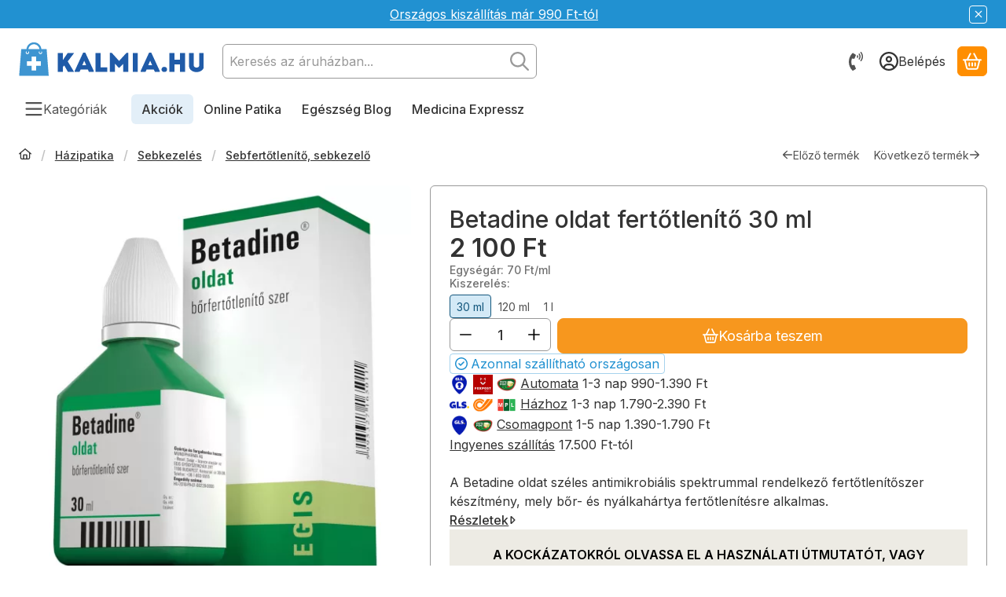

--- FILE ---
content_type: text/html; charset=UTF-8
request_url: https://kalmia.hu/shop_ajax/ajax_related_products.php?get_ajax=1&cikk=2001022&change_lang=hu&type=additional&artdet_version=1&ajax_nodesign_element_render=1
body_size: 23833
content:


























<script>
<!--
function additional_formsubmit_artlist(cikkname) {
   cart_add(cikkname,"additional_");
}
$(document).ready(function(){
	select_base_price("additional_2010105",0);
	
	select_base_price("additional_2005439",0);
	
	select_base_price("additional_2005438",0);
	
	select_base_price("additional_2009998",0);
	
	select_base_price("additional_2009999",0);
	
	select_base_price("additional_2001809",0);
	
	select_base_price("additional_2001808",0);
	
	select_base_price("additional_2001810",0);
	
	select_base_price("additional_2002986",0);
	
	select_base_price("additional_2002988",0);
	
	select_base_price("additional_2003603",0);
	
	select_base_price("additional_2003612",0);
	
	select_base_price("additional_2003613",0);
	
	select_base_price("additional_2003614",0);
	
	select_base_price("additional_2003611",0);
	
	select_base_price("additional_2004823",0);
	
	select_base_price("additional_2004824",0);
	
	select_base_price("additional_2004818",0);
	
	select_base_price("additional_2009056",0);
	
	select_base_price("additional_2005440",0);
	
	select_base_price("additional_2005445",0);
	
	select_base_price("additional_2006878",0);
	
	select_base_price("additional_2001613",0);
	
	select_base_price("additional_2005096",0);
	
	select_base_price("additional_2008267",0);
	
	select_base_price("additional_2005002",0);
	
	select_base_price("additional_2010825",0);
	
	select_base_price("additional_2011703",0);
	
	select_base_price("additional_2011704",0);
	
	select_base_price("additional_2007754",0);
	
	select_base_price("additional_2012407",0);
	
	select_base_price("additional_2001161",0);
	
	select_base_price("additional_2006669",0);
	
	select_base_price("additional_2012558",0);
	
	select_base_price("additional_2005671",0);
	
	select_base_price("additional_2005677",0);
	
	select_base_price("additional_2000271",0);
	
	select_base_price("additional_2012920",0);
	
	select_base_price("additional_2005388",0);
	
	select_base_price("additional_2005389",0);
	
	select_base_price("additional_2006397",0);
	
	select_base_price("additional_2005050",0);
	
	select_base_price("additional_2005443",0);
	
	select_base_price("additional_2005705",0);
	
	select_base_price("additional_2005058",0);
	
	select_base_price("additional_2007687",0);
	
	select_base_price("additional_2007688",0);
	
	select_base_price("additional_2005293",0);
	
	select_base_price("additional_2006635",0);
	
	select_base_price("additional_2006636",0);
	
	select_base_price("additional_2006634",0);
	
	select_base_price("additional_2009182",0);
	
	select_base_price("additional_2005294",0);
	
	select_base_price("additional_2005710",0);
	
	select_base_price("additional_2004610",0);
	
	select_base_price("additional_2009215",0);
	
	select_base_price("additional_2009991",0);
	
	select_base_price("additional_2011099",0);
	
	select_base_price("additional_2011100",0);
	
	select_base_price("additional_2011586",0);
	
	select_base_price("additional_2012514",0);
	
	select_base_price("additional_2012766",0);
	
	select_base_price("additional_2012767",0);
	
	select_base_price("additional_2022091",0);
	
	select_base_price("additional_2022092",0);
	
	select_base_price("additional_2022093",0);
	
	select_base_price("additional_2022399",0);
	
	select_base_price("additional_2022400",0);
	
	select_base_price("additional_2021091",0);
	
	select_base_price("additional_2016835",0);
	
	select_base_price("additional_2013451",0);
	
	select_base_price("additional_2013453",0);
	
	select_base_price("additional_2000923",0);
	
	select_base_price("additional_2000925",0);
	
	select_base_price("additional_2007948",0);
	
});
// -->
</script>


    
    
            
    



                    
    



    
    
    
    
    



        

    
<div class="carousel-block js-carousel-block carousel-block-additional_additional_products container carousel-block--with-nav" id="carousel-block-additional_additional_products" role="region" aria-label="Alábbi termékek kapcsolódhatnak">

    
        <div class="main-title__outer">
        <div class="container">
                                    <h2 class="main-title">Alábbi termékek kapcsolódhatnak</h2>
                                            </div>
    </div>
    
                    <div role="list" class="carousel products js-products type--2 card--1" id="list-additional_additional_products"
                 style="--main-img-width:192px;--main-img-height:192px;"
        >
    
                                

                
    <div role="listitem" class="carousel-cell product list-2-card-1 js-product page_artlist_sku_2010105"
             id="page_artlist_additional_2010105" data-sku="2010105"
    >
        <div class="product__inner" role="region" aria-label="Mepilex lágy szilikon habos kötszer 12,5 x 12,5 cm 5 db termék">
                                            		            
                        <div class="product__img-outer">
                                                    <a class="product__img-link product_link_normal" data-sku="2010105" href="https://kalmia.hu/mepilex-kotszer-12-5x12-5-cm-5-db" tabindex="-1" aria-hidden="true">
    <img width="192" height="192"
         alt="Mepilex kötszer 12,5 x 12,5 cm 5 db" title="Mepilex kötszer 12,5 x 12,5 cm 5 db" id="main_image_additional_2010105" loading="lazy" sizes="auto" class="product__img" src="https://kalmia.hu/img/44644/2010105/192x192,r/2010105-mepilex-kotszer.webp?time=1681396253"
         srcset="https://kalmia.hu/img/44644/2010105/192x192,r/2010105-mepilex-kotszer.webp?time=1681396253 192w,https://kalmia.hu/img/44644/2010105/384x384,r/2010105-mepilex-kotszer.webp?time=1681396253 384w"
    >
</a>
                
                                    
                                    
                                                    
        <div class="product__function-btns">
                                <button type="button" class="btn product-function-btn favourites-btn page_artdet_func_favourites_2010105 page_artdet_func_favourites_outer_2010105"
                    id="page_artlist_func_favourites_2010105" onclick="add_to_favourites(&quot;&quot;,&quot;2010105&quot;,&quot;page_artlist_func_favourites_2010105&quot;,&quot;page_artlist_func_favourites_outer_2010105&quot;,&quot;349745334&quot;);" aria-label="Kedvencekhez adom">
                    <svg class="icon-set"><use href="#icon-heart"></use></svg>
            </button>
                                            <button type="button" class="btn product-function-btn product__btn-tooltip js-product-tooltip-click"
                aria-haspopup="dialog" aria-label="Gyorsnézet" data-sku="2010105">
                <svg class="icon-set"><use href="#icon-magnifying-glass-plus"></use></svg>
        </button>
            </div>
                    
                                                        		                            </div>
            
                                            		            
            <div class="product__data">                    <div class="product__lc-1">
                                                                                     
                                                                                                                     <h3 class="product__name"><a class="product__name-link product_link_normal" data-sku="2010105" href="https://kalmia.hu/mepilex-kotszer-12-5x12-5-cm-5-db">Mepilex lágy szilikon habos kötszer 12,5 x 12,5 cm 5 db</a></h3>
                                                                                                                                                                                                                                  
                                                                                                                     
                                                                                                                     
        <div class="product__prices">
        <div class="product__price-base-outer"><span class="product__price-base product-price--base" aria-label="Vételár: 6 600 Ft"><span class="product__price-base-value"><span class='price-gross-format'><span id='price_net_brutto_additional_2010105' class='price_net_brutto_additional_2010105 price-gross'>6 600</span><span class='price-currency'> Ft</span></span></span></span>
        </div>
                                        <div class="product__price-unit product-price--unit-price">Egységár: <span class='price-gross-format'><span id='price_unit_brutto_additional_2010105' class='price_unit_brutto_additional_2010105 price-gross'>1 320</span><span class='price-currency'> Ft/db</span></span><span id='price_unit_div_additional_2010105' style='display:none'>5</span></div>
                        </div>
                                                                                                                                         
        <div class="product__stock stock badge only_stock_status on-stock">
                    <svg class="icon-set"><use href="#icon-circle-check"></use></svg>
            <span class="stock__text">
                                                            Azonnal szállítható országosan
                                                                </span>
            </div>
                                                                            </div>
                                        <div class="product__lc-2">
                                                                                     
<div class="product__main">                                                                    <input name="db_additional_2010105" id="db_additional_2010105" type="hidden" value="1"
                   data-min="1" data-max="20" data-step="1"
            >
            
                        <div class="product__main-btn-col">
                                                <button class="product-main-btn product__cart-btn btn" onclick="cart_add('2010105','additional_');" type="button" data-text="Kosárba teszem" aria-label="Kosárba teszem">
                    <svg class="icon-set"><use href="#icon-basket-shopping"></use></svg>
                </button>
                            </div>
            </div>
                                                                        </div>
                    </div>
        </div>
    </div>
                
    <div role="listitem" class="carousel-cell product list-2-card-1 js-product page_artlist_sku_2005439"
             id="page_artlist_additional_2005439" data-sku="2005439"
    >
        <div class="product__inner" role="region" aria-label="  Mepore Pro 9 x 20 cm abszorbens, vízálló öntapadós szigetkötszer 30 db termék">
                                            		            
                        <div class="product__img-outer">
                                                    <a class="product__img-link product_link_normal" data-sku="2005439" href="https://kalmia.hu/mepore-pro-9-x-20-cm-abszorbens-vizallo-ontapados-szigetkotszer-30-db" tabindex="-1" aria-hidden="true">
    <img width="192" height="192"
         alt="Mepore Pro 9 x 20 cm abszorbens, vízálló öntapadós szigetkötszer 30 db" title="Mepore Pro 9 x 20 cm abszorbens, vízálló öntapadós szigetkötszer 30 db" id="main_image_additional_2005439" loading="lazy" sizes="auto" class="product__img" src="https://kalmia.hu/img/44644/2005439/192x192,r/2005439-mepore-kotszer.webp?time=1623318606"
         srcset="https://kalmia.hu/img/44644/2005439/192x192,r/2005439-mepore-kotszer.webp?time=1623318606 192w,https://kalmia.hu/img/44644/2005439/384x384,r/2005439-mepore-kotszer.webp?time=1623318606 384w"
    >
</a>
                
                                    
                                    
                                                    
        <div class="product__function-btns">
                                <button type="button" class="btn product-function-btn favourites-btn page_artdet_func_favourites_2005439 page_artdet_func_favourites_outer_2005439"
                    id="page_artlist_func_favourites_2005439" onclick="add_to_favourites(&quot;&quot;,&quot;2005439&quot;,&quot;page_artlist_func_favourites_2005439&quot;,&quot;page_artlist_func_favourites_outer_2005439&quot;,&quot;300789539&quot;);" aria-label="Kedvencekhez adom">
                    <svg class="icon-set"><use href="#icon-heart"></use></svg>
            </button>
                                            <button type="button" class="btn product-function-btn product__btn-tooltip js-product-tooltip-click"
                aria-haspopup="dialog" aria-label="Gyorsnézet" data-sku="2005439">
                <svg class="icon-set"><use href="#icon-magnifying-glass-plus"></use></svg>
        </button>
            </div>
                    
                                                        		                            </div>
            
                                            		            
            <div class="product__data">                    <div class="product__lc-1">
                                                                                     
                                                                                                                     <h3 class="product__name"><a class="product__name-link product_link_normal" data-sku="2005439" href="https://kalmia.hu/mepore-pro-9-x-20-cm-abszorbens-vizallo-ontapados-szigetkotszer-30-db">  Mepore Pro 9 x 20 cm abszorbens, vízálló öntapadós szigetkötszer 30 db</a></h3>
                                                                                                                                                                                                                                  
                                                                                                                     
                                                                                                                     
        <div class="product__prices">
        <div class="product__price-base-outer"><span class="product__price-base product-price--base" aria-label="Vételár: 6 190 Ft"><span class="product__price-base-value"><span class='price-gross-format'><span id='price_net_brutto_additional_2005439' class='price_net_brutto_additional_2005439 price-gross'>6 190</span><span class='price-currency'> Ft</span></span></span></span>
        </div>
                                        <div class="product__price-unit product-price--unit-price">Egységár: <span class='price-gross-format'><span id='price_unit_brutto_additional_2005439' class='price_unit_brutto_additional_2005439 price-gross'>206</span><span class='price-currency'> Ft/db</span></span><span id='price_unit_div_additional_2005439' style='display:none'>30</span></div>
                        </div>
                                                                                                                                         
        <div class="product__stock stock badge only_stock_status on-stock">
                    <svg class="icon-set"><use href="#icon-circle-check"></use></svg>
            <span class="stock__text">
                                                            Azonnal szállítható országosan
                                                                </span>
            </div>
                                                                            </div>
                                        <div class="product__lc-2">
                                                                                     
<div class="product__main">                                                                    <input name="db_additional_2005439" id="db_additional_2005439" type="hidden" value="1"
                   data-min="1" data-max="20" data-step="1"
            >
            
                        <div class="product__main-btn-col">
                                                <button class="product-main-btn product__cart-btn btn" onclick="cart_add('2005439','additional_');" type="button" data-text="Kosárba teszem" aria-label="Kosárba teszem">
                    <svg class="icon-set"><use href="#icon-basket-shopping"></use></svg>
                </button>
                            </div>
            </div>
                                                                        </div>
                    </div>
        </div>
    </div>
                
    <div role="listitem" class="carousel-cell product list-2-card-1 js-product page_artlist_sku_2005438"
             id="page_artlist_additional_2005438" data-sku="2005438"
    >
        <div class="product__inner" role="region" aria-label="Mepore Pro vízálló szigetkötszer 6 x 7 cm 60 db termék">
                                            		            
                        <div class="product__img-outer">
                                                    <a class="product__img-link product_link_normal" data-sku="2005438" href="https://kalmia.hu/mepore-pro-vizallo-szigetkotszer-6-x-7-cm-60-db" tabindex="-1" aria-hidden="true">
    <img width="192" height="192"
         alt="Mepore Pro vízálló szigetkötszer 6 x 7 cm 60 db (670820)" title="Mepore Pro vízálló szigetkötszer 6 x 7 cm 60 db (670820)" id="main_image_additional_2005438" loading="lazy" sizes="auto" class="product__img" src="https://kalmia.hu/img/44644/2005438/192x192,r/2005438-mepore-kotszer.webp?time=1623318690"
         srcset="https://kalmia.hu/img/44644/2005438/192x192,r/2005438-mepore-kotszer.webp?time=1623318690 192w,https://kalmia.hu/img/44644/2005438/384x384,r/2005438-mepore-kotszer.webp?time=1623318690 384w"
    >
</a>
                
                                    
                                    
                                                    
        <div class="product__function-btns">
                                <button type="button" class="btn product-function-btn favourites-btn page_artdet_func_favourites_2005438 page_artdet_func_favourites_outer_2005438"
                    id="page_artlist_func_favourites_2005438" onclick="add_to_favourites(&quot;&quot;,&quot;2005438&quot;,&quot;page_artlist_func_favourites_2005438&quot;,&quot;page_artlist_func_favourites_outer_2005438&quot;,&quot;300789544&quot;);" aria-label="Kedvencekhez adom">
                    <svg class="icon-set"><use href="#icon-heart"></use></svg>
            </button>
                                            <button type="button" class="btn product-function-btn product__btn-tooltip js-product-tooltip-click"
                aria-haspopup="dialog" aria-label="Gyorsnézet" data-sku="2005438">
                <svg class="icon-set"><use href="#icon-magnifying-glass-plus"></use></svg>
        </button>
            </div>
                    
                                                        		                            </div>
            
                                            		            
            <div class="product__data">                    <div class="product__lc-1">
                                                                                     
                                                                                                                     <h3 class="product__name"><a class="product__name-link product_link_normal" data-sku="2005438" href="https://kalmia.hu/mepore-pro-vizallo-szigetkotszer-6-x-7-cm-60-db">Mepore Pro vízálló szigetkötszer 6 x 7 cm 60 db</a></h3>
                                                                                                                                                                                                                                  
                                                                                                                     
                                                                                                                     
        <div class="product__prices">
        <div class="product__price-base-outer"><span class="product__price-base product-price--base" aria-label="Vételár: 4 320 Ft"><span class="product__price-base-value"><span class='price-gross-format'><span id='price_net_brutto_additional_2005438' class='price_net_brutto_additional_2005438 price-gross'>4 320</span><span class='price-currency'> Ft</span></span></span></span>
        </div>
                                        <div class="product__price-unit product-price--unit-price">Egységár: <span class='price-gross-format'><span id='price_unit_brutto_additional_2005438' class='price_unit_brutto_additional_2005438 price-gross'>72</span><span class='price-currency'> Ft/db</span></span><span id='price_unit_div_additional_2005438' style='display:none'>60</span></div>
                        </div>
                                                                                                                                         
        <div class="product__stock stock badge only_stock_status on-stock">
                    <svg class="icon-set"><use href="#icon-circle-check"></use></svg>
            <span class="stock__text">
                                                            Azonnal szállítható országosan
                                                                </span>
            </div>
                                                                            </div>
                                        <div class="product__lc-2">
                                                                                     
<div class="product__main">                                                                    <input name="db_additional_2005438" id="db_additional_2005438" type="hidden" value="1"
                   data-min="1" data-max="20" data-step="1"
            >
            
                        <div class="product__main-btn-col">
                                                <button class="product-main-btn product__cart-btn btn" onclick="cart_add('2005438','additional_');" type="button" data-text="Kosárba teszem" aria-label="Kosárba teszem">
                    <svg class="icon-set"><use href="#icon-basket-shopping"></use></svg>
                </button>
                            </div>
            </div>
                                                                        </div>
                    </div>
        </div>
    </div>
                
    <div role="listitem" class="carousel-cell product list-2-card-1 js-product page_artlist_sku_2009998"
             id="page_artlist_additional_2009998" data-sku="2009998"
    >
        <div class="product__inner" role="region" aria-label="Zetuvit Plus steril sebpárna 10 x 10 cm 10 db termék">
                                            		            
                        <div class="product__img-outer">
                                                    <a class="product__img-link product_link_normal" data-sku="2009998" href="https://kalmia.hu/zetuvit-plus-steril-sebparna-10-x-10-cm-10-db" tabindex="-1" aria-hidden="true">
    <img width="192" height="192"
         alt="Zetuvit Plus steril sebpárna 10 x 10 cm 10 db" title="Zetuvit Plus steril sebpárna 10 x 10 cm 10 db" id="main_image_additional_2009998" loading="lazy" sizes="auto" class="product__img" src="https://kalmia.hu/img/44644/2009998/192x192,r/2009998-hartmann-sebparna.webp?time=1627557870"
         srcset="https://kalmia.hu/img/44644/2009998/192x192,r/2009998-hartmann-sebparna.webp?time=1627557870 192w,https://kalmia.hu/img/44644/2009998/384x384,r/2009998-hartmann-sebparna.webp?time=1627557870 384w"
    >
</a>
                
                                    
                                    
                                                    
        <div class="product__function-btns">
                                <button type="button" class="btn product-function-btn favourites-btn page_artdet_func_favourites_2009998 page_artdet_func_favourites_outer_2009998"
                    id="page_artlist_func_favourites_2009998" onclick="add_to_favourites(&quot;&quot;,&quot;2009998&quot;,&quot;page_artlist_func_favourites_2009998&quot;,&quot;page_artlist_func_favourites_outer_2009998&quot;,&quot;329031261&quot;);" aria-label="Kedvencekhez adom">
                    <svg class="icon-set"><use href="#icon-heart"></use></svg>
            </button>
                                            <button type="button" class="btn product-function-btn product__btn-tooltip js-product-tooltip-click"
                aria-haspopup="dialog" aria-label="Gyorsnézet" data-sku="2009998">
                <svg class="icon-set"><use href="#icon-magnifying-glass-plus"></use></svg>
        </button>
            </div>
                    
                                                        		                            </div>
            
                                            		            
            <div class="product__data">                    <div class="product__lc-1">
                                                                                     
                                                                                                                     <h3 class="product__name"><a class="product__name-link product_link_normal" data-sku="2009998" href="https://kalmia.hu/zetuvit-plus-steril-sebparna-10-x-10-cm-10-db">Zetuvit Plus steril sebpárna 10 x 10 cm 10 db</a></h3>
                                                                                                                                                                                                                                  
                                                                                                                     
                                                                                                                     
        <div class="product__prices">
        <div class="product__price-base-outer"><span class="product__price-base product-price--base" aria-label="Vételár: 12 840 Ft"><span class="product__price-base-value"><span class='price-gross-format'><span id='price_net_brutto_additional_2009998' class='price_net_brutto_additional_2009998 price-gross'>12 840</span><span class='price-currency'> Ft</span></span></span></span>
        </div>
                                        <div class="product__price-unit product-price--unit-price">Egységár: <span class='price-gross-format'><span id='price_unit_brutto_additional_2009998' class='price_unit_brutto_additional_2009998 price-gross'>1 284</span><span class='price-currency'> Ft/db</span></span><span id='price_unit_div_additional_2009998' style='display:none'>10</span></div>
                        </div>
                                                                                                                                         
        <div class="product__stock stock badge only_stock_status on-stock">
                    <svg class="icon-set"><use href="#icon-circle-check"></use></svg>
            <span class="stock__text">
                                                            Azonnal szállítható országosan
                                                                </span>
            </div>
                                                                            </div>
                                        <div class="product__lc-2">
                                                                                     
<div class="product__main">                        <div class="product__main-btn-col">
            <button class="product-main-btn product__details-btn btn" onclick="location.href='https://kalmia.hu/zetuvit-plus-steril-sebparna-10-x-10-cm-10-db'" type="button" data-text="Részletek" title="Részletek" aria-label="Részletek">
                <svg class="icon-set"><use href="#icon-arrow-right"></use></svg>
            </button>
        </div>
            </div>
                                                                        </div>
                    </div>
        </div>
    </div>
                
    <div role="listitem" class="carousel-cell product list-2-card-1 js-product page_artlist_sku_2009999"
             id="page_artlist_additional_2009999" data-sku="2009999"
    >
        <div class="product__inner" role="region" aria-label="Zetuvit Plus steril sebpárna 15 x 20 cm 10 db termék">
                                            		            
                        <div class="product__img-outer">
                                                    <a class="product__img-link product_link_normal" data-sku="2009999" href="https://kalmia.hu/zetuvit-plus-steril-sebparna-15-x-20-cm-10-db" tabindex="-1" aria-hidden="true">
    <img width="192" height="192"
         alt="Zetuvit Plus steril sebpárna 15 x 20 cm 10 db" title="Zetuvit Plus steril sebpárna 15 x 20 cm 10 db" id="main_image_additional_2009999" loading="lazy" sizes="auto" class="product__img" src="https://kalmia.hu/img/44644/2009999/192x192,r/2009999-hartmann-sebparna.webp?time=1627557870"
         srcset="https://kalmia.hu/img/44644/2009999/192x192,r/2009999-hartmann-sebparna.webp?time=1627557870 192w,https://kalmia.hu/img/44644/2009999/384x384,r/2009999-hartmann-sebparna.webp?time=1627557870 384w"
    >
</a>
                
                                    
                                    
                                                    
        <div class="product__function-btns">
                                <button type="button" class="btn product-function-btn favourites-btn page_artdet_func_favourites_2009999 page_artdet_func_favourites_outer_2009999"
                    id="page_artlist_func_favourites_2009999" onclick="add_to_favourites(&quot;&quot;,&quot;2009999&quot;,&quot;page_artlist_func_favourites_2009999&quot;,&quot;page_artlist_func_favourites_outer_2009999&quot;,&quot;329031266&quot;);" aria-label="Kedvencekhez adom">
                    <svg class="icon-set"><use href="#icon-heart"></use></svg>
            </button>
                                            <button type="button" class="btn product-function-btn product__btn-tooltip js-product-tooltip-click"
                aria-haspopup="dialog" aria-label="Gyorsnézet" data-sku="2009999">
                <svg class="icon-set"><use href="#icon-magnifying-glass-plus"></use></svg>
        </button>
            </div>
                    
                                                        		                            </div>
            
                                            		            
            <div class="product__data">                    <div class="product__lc-1">
                                                                                     
                                                                                                                     <h3 class="product__name"><a class="product__name-link product_link_normal" data-sku="2009999" href="https://kalmia.hu/zetuvit-plus-steril-sebparna-15-x-20-cm-10-db">Zetuvit Plus steril sebpárna 15 x 20 cm 10 db</a></h3>
                                                                                                                                                                                                                                  
                                                                                                                     
                                                                                                                     
        <div class="product__prices">
        <div class="product__price-base-outer"><span class="product__price-base product-price--base" aria-label="Vételár: 23 610 Ft"><span class="product__price-base-value"><span class='price-gross-format'><span id='price_net_brutto_additional_2009999' class='price_net_brutto_additional_2009999 price-gross'>23 610</span><span class='price-currency'> Ft</span></span></span></span>
        </div>
                                        <div class="product__price-unit product-price--unit-price">Egységár: <span class='price-gross-format'><span id='price_unit_brutto_additional_2009999' class='price_unit_brutto_additional_2009999 price-gross'>2 361</span><span class='price-currency'> Ft/db</span></span><span id='price_unit_div_additional_2009999' style='display:none'>10</span></div>
                        </div>
                                                                                                                                         
        <div class="product__stock stock badge only_stock_status on-stock">
                    <svg class="icon-set"><use href="#icon-circle-check"></use></svg>
            <span class="stock__text">
                                                            Azonnal szállítható országosan
                                                                </span>
            </div>
                                                                            </div>
                                        <div class="product__lc-2">
                                                                                     
<div class="product__main">                        <div class="product__main-btn-col">
            <button class="product-main-btn product__details-btn btn" onclick="location.href='https://kalmia.hu/zetuvit-plus-steril-sebparna-15-x-20-cm-10-db'" type="button" data-text="Részletek" title="Részletek" aria-label="Részletek">
                <svg class="icon-set"><use href="#icon-arrow-right"></use></svg>
            </button>
        </div>
            </div>
                                                                        </div>
                    </div>
        </div>
    </div>
                
    <div role="listitem" class="carousel-cell product list-2-card-1 js-product page_artlist_sku_2001809"
             id="page_artlist_additional_2001809" data-sku="2001809"
    >
        <div class="product__inner" role="region" aria-label="Cosmopor E Steril sebtapasz 10 x 6 cm 25 db termék">
                                            			
											
	            
                        <div class="product__img-outer">
                                                    <a class="product__img-link product_link_normal" data-sku="2001809" href="https://kalmia.hu/cosmopor-e-steril-sebtapasz-10-x-6-cm-25-db" tabindex="-1" aria-hidden="true">
    <img width="192" height="192"
         alt="Cosmopor E Steril sebtapasz 10 x 6 cm 25 db" title="Cosmopor E Steril sebtapasz 10 x 6 cm 25 db" id="main_image_additional_2001809" loading="lazy" sizes="auto" class="product__img" src="https://kalmia.hu/img/44644/2001809/192x192,r/2001809-cosmopor-e-sebtapasz.webp?time=1747377591"
         srcset="https://kalmia.hu/img/44644/2001809/192x192,r/2001809-cosmopor-e-sebtapasz.webp?time=1747377591 192w,https://kalmia.hu/img/44644/2001809/384x384,r/2001809-cosmopor-e-sebtapasz.webp?time=1747377591 384w"
    >
</a>
                
                                    
                                    
                                                    
        <div class="product__function-btns">
                                <button type="button" class="btn product-function-btn favourites-btn page_artdet_func_favourites_2001809 page_artdet_func_favourites_outer_2001809"
                    id="page_artlist_func_favourites_2001809" onclick="add_to_favourites(&quot;&quot;,&quot;2001809&quot;,&quot;page_artlist_func_favourites_2001809&quot;,&quot;page_artlist_func_favourites_outer_2001809&quot;,&quot;300795714&quot;);" aria-label="Kedvencekhez adom">
                    <svg class="icon-set"><use href="#icon-heart"></use></svg>
            </button>
                                            <button type="button" class="btn product-function-btn product__btn-tooltip js-product-tooltip-click"
                aria-haspopup="dialog" aria-label="Gyorsnézet" data-sku="2001809">
                <svg class="icon-set"><use href="#icon-magnifying-glass-plus"></use></svg>
        </button>
            </div>
                    
                                                        			
						<div class="stickers-wrap">
																		<div class="stickers" data-orientation="horizontal" data-position="on_top_right">
																														<div data-id="44971" class="sticker"
								 								 								 								 style="order: 2;  width: 50px;"
								 data-type="image">

																	<img src='https://kalmia.hu/shop_ordered/44644/pic/product_sticker/sticker_44971.svg' alt="Akciós" />
								
								
								<span class="sticker-caption" style="color: #000000;font-weight: 400;font-size: 10px;"></span>							</div>
															</div>
																
			</div>
			                            </div>
            
                                            			
											
	            
            <div class="product__data">                    <div class="product__lc-1">
                                                                                     
                                                                                                                     <h3 class="product__name"><a class="product__name-link product_link_normal" data-sku="2001809" href="https://kalmia.hu/cosmopor-e-steril-sebtapasz-10-x-6-cm-25-db">Cosmopor E Steril sebtapasz 10 x 6 cm 25 db</a></h3>
                                                                                                                                                                                                                                  
                                                                                                                     
                                                                                                                     
        <div class="product__prices has-price-sale">
        <div class="product__price-base-outer"><div class="product__badge-sale badge badge--sale" id="price_save_additional_2001809" data-after="%" aria-label="Kedvezmény">19</div><span class="product__price-base product-price--base" tabindex="0" data-tippy="Az áthúzott ár az árcsökkentés alkalmazását megelőző 30 nap legalacsonyabb eladási ára."><span class="product__price-base-value text-line-through"><span class='price-gross-format'><span id='price_net_brutto_additional_2001809' class='price_net_brutto_additional_2001809 price-gross'>5 060</span><span class='price-currency'> Ft</span></span></span><span class="info-icon"><svg class="icon-set"><use href="#icon-circle-info"></use></svg></span></span>
        </div>
                <div class="product__price-sale product-price--sale" aria-label="Vételár: 4 050 Ft"><span class='price-gross-format'><span id='price_akcio_brutto_additional_2001809' class='price_akcio_brutto_additional_2001809 price-gross'>4 050</span><span class='price-currency'> Ft</span></span></div>
                                        <div class="product__price-unit product-price--unit-price">Egységár: <span class='price-gross-format'><span id='price_unit_brutto_additional_2001809' class='price_unit_brutto_additional_2001809 price-gross'>162</span><span class='price-currency'> Ft/db</span></span><span id='price_unit_div_additional_2001809' style='display:none'>25</span></div>
                        </div>
                                                                                                                                         
        <div class="product__stock stock badge on-stock">
                    <svg class="icon-set"><use href="#icon-circle-check"></use></svg>
            <span class="stock__text">
                                                            Azonnal szállítható országosan
                                                                </span>
            </div>
                                                                            </div>
                                        <div class="product__lc-2">
                                                                                     
<div class="product__main">                        <div class="product__main-btn-col">
            <button class="product-main-btn product__details-btn btn" onclick="location.href='https://kalmia.hu/cosmopor-e-steril-sebtapasz-10-x-6-cm-25-db'" type="button" data-text="Részletek" title="Részletek" aria-label="Részletek">
                <svg class="icon-set"><use href="#icon-arrow-right"></use></svg>
            </button>
        </div>
            </div>
                                                                        </div>
                    </div>
        </div>
    </div>
                
    <div role="listitem" class="carousel-cell product list-2-card-1 js-product page_artlist_sku_2001808"
             id="page_artlist_additional_2001808" data-sku="2001808"
    >
        <div class="product__inner" role="region" aria-label="Cosmopor E steril sebtapasz 10 x 8 cm 25 db termék">
                                            			
											
	            
                        <div class="product__img-outer">
                                                    <a class="product__img-link product_link_normal" data-sku="2001808" href="https://kalmia.hu/cosmopor-e-steril-sebtapasz-10-x-8-cm-25-db" tabindex="-1" aria-hidden="true">
    <img width="192" height="192"
         alt="Cosmopor E steril sebtapasz 10 x 8 cm 25 db" title="Cosmopor E steril sebtapasz 10 x 8 cm 25 db" id="main_image_additional_2001808" loading="lazy" sizes="auto" class="product__img" src="https://kalmia.hu/img/44644/2001808/192x192,r/2001808-cosmopor-e-sebtapasz.webp?time=1759409535"
         srcset="https://kalmia.hu/img/44644/2001808/192x192,r/2001808-cosmopor-e-sebtapasz.webp?time=1759409535 192w,https://kalmia.hu/img/44644/2001808/384x384,r/2001808-cosmopor-e-sebtapasz.webp?time=1759409535 384w"
    >
</a>
                
                                    
                                    
                                                    
        <div class="product__function-btns">
                                <button type="button" class="btn product-function-btn favourites-btn page_artdet_func_favourites_2001808 page_artdet_func_favourites_outer_2001808"
                    id="page_artlist_func_favourites_2001808" onclick="add_to_favourites(&quot;&quot;,&quot;2001808&quot;,&quot;page_artlist_func_favourites_2001808&quot;,&quot;page_artlist_func_favourites_outer_2001808&quot;,&quot;300795719&quot;);" aria-label="Kedvencekhez adom">
                    <svg class="icon-set"><use href="#icon-heart"></use></svg>
            </button>
                                            <button type="button" class="btn product-function-btn product__btn-tooltip js-product-tooltip-click"
                aria-haspopup="dialog" aria-label="Gyorsnézet" data-sku="2001808">
                <svg class="icon-set"><use href="#icon-magnifying-glass-plus"></use></svg>
        </button>
            </div>
                    
                                                        			
						<div class="stickers-wrap">
																		<div class="stickers" data-orientation="horizontal" data-position="on_top_right">
																														<div data-id="44971" class="sticker"
								 								 								 								 style="order: 2;  width: 50px;"
								 data-type="image">

																	<img src='https://kalmia.hu/shop_ordered/44644/pic/product_sticker/sticker_44971.svg' alt="Akciós" />
								
								
								<span class="sticker-caption" style="color: #000000;font-weight: 400;font-size: 10px;"></span>							</div>
															</div>
																
			</div>
			                            </div>
            
                                            			
											
	            
            <div class="product__data">                    <div class="product__lc-1">
                                                                                     
                                                                                                                     <h3 class="product__name"><a class="product__name-link product_link_normal" data-sku="2001808" href="https://kalmia.hu/cosmopor-e-steril-sebtapasz-10-x-8-cm-25-db">Cosmopor E steril sebtapasz 10 x 8 cm 25 db</a></h3>
                                                                                                                                                                                                                                  
                                                                                                                     
                                                                                                                     
        <div class="product__prices has-price-sale">
        <div class="product__price-base-outer"><div class="product__badge-sale badge badge--sale" id="price_save_additional_2001808" data-after="%" aria-label="Kedvezmény">19</div><span class="product__price-base product-price--base" tabindex="0" data-tippy="Az áthúzott ár az árcsökkentés alkalmazását megelőző 30 nap legalacsonyabb eladási ára."><span class="product__price-base-value text-line-through"><span class='price-gross-format'><span id='price_net_brutto_additional_2001808' class='price_net_brutto_additional_2001808 price-gross'>6 460</span><span class='price-currency'> Ft</span></span></span><span class="info-icon"><svg class="icon-set"><use href="#icon-circle-info"></use></svg></span></span>
        </div>
                <div class="product__price-sale product-price--sale" aria-label="Vételár: 5 170 Ft"><span class='price-gross-format'><span id='price_akcio_brutto_additional_2001808' class='price_akcio_brutto_additional_2001808 price-gross'>5 170</span><span class='price-currency'> Ft</span></span></div>
                                        <div class="product__price-unit product-price--unit-price">Egységár: <span class='price-gross-format'><span id='price_unit_brutto_additional_2001808' class='price_unit_brutto_additional_2001808 price-gross'>207</span><span class='price-currency'> Ft/db</span></span><span id='price_unit_div_additional_2001808' style='display:none'>25</span></div>
                        </div>
                                                                                                                                         
        <div class="product__stock stock badge on-stock">
                    <svg class="icon-set"><use href="#icon-circle-check"></use></svg>
            <span class="stock__text">
                                                            Azonnal szállítható országosan
                                                                </span>
            </div>
                                                                            </div>
                                        <div class="product__lc-2">
                                                                                     
<div class="product__main">                        <div class="product__main-btn-col">
            <button class="product-main-btn product__details-btn btn" onclick="location.href='https://kalmia.hu/cosmopor-e-steril-sebtapasz-10-x-8-cm-25-db'" type="button" data-text="Részletek" title="Részletek" aria-label="Részletek">
                <svg class="icon-set"><use href="#icon-arrow-right"></use></svg>
            </button>
        </div>
            </div>
                                                                        </div>
                    </div>
        </div>
    </div>
                
    <div role="listitem" class="carousel-cell product list-2-card-1 js-product page_artlist_sku_2001810"
             id="page_artlist_additional_2001810" data-sku="2001810"
    >
        <div class="product__inner" role="region" aria-label="Cosmopor E steril sebtapasz 15 x 8 cm 25 db termék">
                                            			
											
	            
                        <div class="product__img-outer">
                                                    <a class="product__img-link product_link_normal" data-sku="2001810" href="https://kalmia.hu/cosmopor-e-steril-sebtapasz-15-x-8-cm-25-db" tabindex="-1" aria-hidden="true">
    <img width="192" height="192"
         alt="Cosmopor E steril sebtapasz 15 x 8 cm 25 db" title="Cosmopor E steril sebtapasz 15 x 8 cm 25 db" id="main_image_additional_2001810" loading="lazy" sizes="auto" class="product__img" src="https://kalmia.hu/img/44644/2001810/192x192,r/2001810-cosmopor-e-sebtapasz.webp?time=1759409087"
         srcset="https://kalmia.hu/img/44644/2001810/192x192,r/2001810-cosmopor-e-sebtapasz.webp?time=1759409087 192w,https://kalmia.hu/img/44644/2001810/384x384,r/2001810-cosmopor-e-sebtapasz.webp?time=1759409087 384w"
    >
</a>
                
                                    
                                    
                                                    
        <div class="product__function-btns">
                                <button type="button" class="btn product-function-btn favourites-btn page_artdet_func_favourites_2001810 page_artdet_func_favourites_outer_2001810"
                    id="page_artlist_func_favourites_2001810" onclick="add_to_favourites(&quot;&quot;,&quot;2001810&quot;,&quot;page_artlist_func_favourites_2001810&quot;,&quot;page_artlist_func_favourites_outer_2001810&quot;,&quot;300795549&quot;);" aria-label="Kedvencekhez adom">
                    <svg class="icon-set"><use href="#icon-heart"></use></svg>
            </button>
                                            <button type="button" class="btn product-function-btn product__btn-tooltip js-product-tooltip-click"
                aria-haspopup="dialog" aria-label="Gyorsnézet" data-sku="2001810">
                <svg class="icon-set"><use href="#icon-magnifying-glass-plus"></use></svg>
        </button>
            </div>
                    
                                                        			
						<div class="stickers-wrap">
																		<div class="stickers" data-orientation="horizontal" data-position="on_top_right">
																														<div data-id="44971" class="sticker"
								 								 								 								 style="order: 2;  width: 50px;"
								 data-type="image">

																	<img src='https://kalmia.hu/shop_ordered/44644/pic/product_sticker/sticker_44971.svg' alt="Akciós" />
								
								
								<span class="sticker-caption" style="color: #000000;font-weight: 400;font-size: 10px;"></span>							</div>
															</div>
																
			</div>
			                            </div>
            
                                            			
											
	            
            <div class="product__data">                    <div class="product__lc-1">
                                                                                     
                                                                                                                     <h3 class="product__name"><a class="product__name-link product_link_normal" data-sku="2001810" href="https://kalmia.hu/cosmopor-e-steril-sebtapasz-15-x-8-cm-25-db">Cosmopor E steril sebtapasz 15 x 8 cm 25 db</a></h3>
                                                                                                                                                                                                                                  
                                                                                                                     
                                                                                                                     
        <div class="product__prices has-price-sale">
        <div class="product__price-base-outer"><div class="product__badge-sale badge badge--sale" id="price_save_additional_2001810" data-after="%" aria-label="Kedvezmény">19</div><span class="product__price-base product-price--base" tabindex="0" data-tippy="Az áthúzott ár az árcsökkentés alkalmazását megelőző 30 nap legalacsonyabb eladási ára."><span class="product__price-base-value text-line-through"><span class='price-gross-format'><span id='price_net_brutto_additional_2001810' class='price_net_brutto_additional_2001810 price-gross'>9 110</span><span class='price-currency'> Ft</span></span></span><span class="info-icon"><svg class="icon-set"><use href="#icon-circle-info"></use></svg></span></span>
        </div>
                <div class="product__price-sale product-price--sale" aria-label="Vételár: 7 290 Ft"><span class='price-gross-format'><span id='price_akcio_brutto_additional_2001810' class='price_akcio_brutto_additional_2001810 price-gross'>7 290</span><span class='price-currency'> Ft</span></span></div>
                                        <div class="product__price-unit product-price--unit-price">Egységár: <span class='price-gross-format'><span id='price_unit_brutto_additional_2001810' class='price_unit_brutto_additional_2001810 price-gross'>292</span><span class='price-currency'> Ft/db</span></span><span id='price_unit_div_additional_2001810' style='display:none'>25</span></div>
                        </div>
                                                                                                                                         
        <div class="product__stock stock badge on-stock">
                    <svg class="icon-set"><use href="#icon-circle-check"></use></svg>
            <span class="stock__text">
                                                            Azonnal szállítható országosan
                                                                </span>
            </div>
                                                                            </div>
                                        <div class="product__lc-2">
                                                                                     
<div class="product__main">                        <div class="product__main-btn-col">
            <button class="product-main-btn product__details-btn btn" onclick="location.href='https://kalmia.hu/cosmopor-e-steril-sebtapasz-15-x-8-cm-25-db'" type="button" data-text="Részletek" title="Részletek" aria-label="Részletek">
                <svg class="icon-set"><use href="#icon-arrow-right"></use></svg>
            </button>
        </div>
            </div>
                                                                        </div>
                    </div>
        </div>
    </div>
                
    <div role="listitem" class="carousel-cell product list-2-card-1 js-product page_artlist_sku_2002986"
             id="page_artlist_additional_2002986" data-sku="2002986"
    >
        <div class="product__inner" role="region" aria-label="Farmacerotto sebösszehúzó tapasz csíkok 8 db termék">
                                            		            
                        <div class="product__img-outer">
                                                    <a class="product__img-link product_link_normal" data-sku="2002986" href="https://kalmia.hu/farmacerotto-sebosszehuzo-tapasz-csikok-8-db" tabindex="-1" aria-hidden="true">
    <img width="192" height="192"
         alt="Farmacerotto sebösszehúzó tapasz csíkok 8 db" title="Farmacerotto sebösszehúzó tapasz csíkok 8 db" id="main_image_additional_2002986" loading="lazy" sizes="auto" class="product__img" src="https://kalmia.hu/img/44644/2002986/192x192,r/2002986-farmacerotto-sebtapasz.webp?time=1629186819"
         srcset="https://kalmia.hu/img/44644/2002986/192x192,r/2002986-farmacerotto-sebtapasz.webp?time=1629186819 192w,https://kalmia.hu/img/44644/2002986/384x384,r/2002986-farmacerotto-sebtapasz.webp?time=1629186819 384w"
    >
</a>
                
                                    
                                    
                                                    
        <div class="product__function-btns">
                                <button type="button" class="btn product-function-btn favourites-btn page_artdet_func_favourites_2002986 page_artdet_func_favourites_outer_2002986"
                    id="page_artlist_func_favourites_2002986" onclick="add_to_favourites(&quot;&quot;,&quot;2002986&quot;,&quot;page_artlist_func_favourites_2002986&quot;,&quot;page_artlist_func_favourites_outer_2002986&quot;,&quot;300795604&quot;);" aria-label="Kedvencekhez adom">
                    <svg class="icon-set"><use href="#icon-heart"></use></svg>
            </button>
                                            <button type="button" class="btn product-function-btn product__btn-tooltip js-product-tooltip-click"
                aria-haspopup="dialog" aria-label="Gyorsnézet" data-sku="2002986">
                <svg class="icon-set"><use href="#icon-magnifying-glass-plus"></use></svg>
        </button>
            </div>
                    
                                                        		                            </div>
            
                                            		            
            <div class="product__data">                    <div class="product__lc-1">
                                                                                     
                                                                                                                     <h3 class="product__name"><a class="product__name-link product_link_normal" data-sku="2002986" href="https://kalmia.hu/farmacerotto-sebosszehuzo-tapasz-csikok-8-db">Farmacerotto sebösszehúzó tapasz csíkok 8 db</a></h3>
                                                                                                                                                                                                                                  
                                                                                                                     
                                                                                                                     
        <div class="product__prices">
        <div class="product__price-base-outer"><span class="product__price-base product-price--base" aria-label="Vételár: 610 Ft"><span class="product__price-base-value"><span class='price-gross-format'><span id='price_net_brutto_additional_2002986' class='price_net_brutto_additional_2002986 price-gross'>610</span><span class='price-currency'> Ft</span></span></span></span>
        </div>
                                        <div class="product__price-unit product-price--unit-price">Egységár: <span class='price-gross-format'><span id='price_unit_brutto_additional_2002986' class='price_unit_brutto_additional_2002986 price-gross'>76</span><span class='price-currency'> Ft/db</span></span><span id='price_unit_div_additional_2002986' style='display:none'>8</span></div>
                        </div>
                                                                                                                                         
        <div class="product__stock stock badge only_stock_status on-stock">
                    <svg class="icon-set"><use href="#icon-circle-check"></use></svg>
            <span class="stock__text">
                                                            Azonnal szállítható országosan
                                                                </span>
            </div>
                                                                            </div>
                                        <div class="product__lc-2">
                                                                                     
<div class="product__main">                                                                    <input name="db_additional_2002986" id="db_additional_2002986" type="hidden" value="1"
                   data-min="1" data-max="20" data-step="1"
            >
            
                        <div class="product__main-btn-col">
                                                <button class="product-main-btn product__cart-btn btn" onclick="cart_add('2002986','additional_');" type="button" data-text="Kosárba teszem" aria-label="Kosárba teszem">
                    <svg class="icon-set"><use href="#icon-basket-shopping"></use></svg>
                </button>
                            </div>
            </div>
                                                                        </div>
                    </div>
        </div>
    </div>
                
    <div role="listitem" class="carousel-cell product list-2-card-1 js-product page_artlist_sku_2002988"
             id="page_artlist_additional_2002988" data-sku="2002988"
    >
        <div class="product__inner" role="region" aria-label="Farmapore vágható sebtapasz 1 m x 7 cm termék">
                                            		            
                        <div class="product__img-outer">
                                                    <a class="product__img-link product_link_normal" data-sku="2002988" href="https://kalmia.hu/farmapore-vaghato-sebtapasz-1-m-x-7-cm" tabindex="-1" aria-hidden="true">
    <img width="192" height="192"
         alt="Farmapore vágható sebtapasz 1 m x 7 cm" title="Farmapore vágható sebtapasz 1 m x 7 cm" id="main_image_additional_2002988" loading="lazy" sizes="auto" class="product__img" src="https://kalmia.hu/img/44644/2002988/192x192,r/2002988-farmapore-sebtapasz.webp?time=1629186915"
         srcset="https://kalmia.hu/img/44644/2002988/192x192,r/2002988-farmapore-sebtapasz.webp?time=1629186915 192w,https://kalmia.hu/img/44644/2002988/384x384,r/2002988-farmapore-sebtapasz.webp?time=1629186915 384w"
    >
</a>
                
                                    
                                    
                                                    
        <div class="product__function-btns">
                                <button type="button" class="btn product-function-btn favourites-btn page_artdet_func_favourites_2002988 page_artdet_func_favourites_outer_2002988"
                    id="page_artlist_func_favourites_2002988" onclick="add_to_favourites(&quot;&quot;,&quot;2002988&quot;,&quot;page_artlist_func_favourites_2002988&quot;,&quot;page_artlist_func_favourites_outer_2002988&quot;,&quot;300795609&quot;);" aria-label="Kedvencekhez adom">
                    <svg class="icon-set"><use href="#icon-heart"></use></svg>
            </button>
                                            <button type="button" class="btn product-function-btn product__btn-tooltip js-product-tooltip-click"
                aria-haspopup="dialog" aria-label="Gyorsnézet" data-sku="2002988">
                <svg class="icon-set"><use href="#icon-magnifying-glass-plus"></use></svg>
        </button>
            </div>
                    
                                                        		                            </div>
            
                                            		            
            <div class="product__data">                    <div class="product__lc-1">
                                                                                     
                                                                                                                     <h3 class="product__name"><a class="product__name-link product_link_normal" data-sku="2002988" href="https://kalmia.hu/farmapore-vaghato-sebtapasz-1-m-x-7-cm">Farmapore vágható sebtapasz 1 m x 7 cm</a></h3>
                                                                                                                                                                                                                                  
                                                                                                                     
                                                                                                                     
        <div class="product__prices">
        <div class="product__price-base-outer"><span class="product__price-base product-price--base" aria-label="Vételár: 790 Ft"><span class="product__price-base-value"><span class='price-gross-format'><span id='price_net_brutto_additional_2002988' class='price_net_brutto_additional_2002988 price-gross'>790</span><span class='price-currency'> Ft</span></span></span></span>
        </div>
                                        <div class="product__price-unit product-price--unit-price">Egységár: <span class='price-gross-format'><span id='price_unit_brutto_additional_2002988' class='price_unit_brutto_additional_2002988 price-gross'>790</span><span class='price-currency'> Ft/m</span></span><span id='price_unit_div_additional_2002988' style='display:none'>1</span></div>
                        </div>
                                                                                                                                         
        <div class="product__stock stock badge only_stock_status on-stock">
                    <svg class="icon-set"><use href="#icon-circle-check"></use></svg>
            <span class="stock__text">
                                                            Azonnal szállítható országosan
                                                                </span>
            </div>
                                                                            </div>
                                        <div class="product__lc-2">
                                                                                     
<div class="product__main">                                                                    <input name="db_additional_2002988" id="db_additional_2002988" type="hidden" value="1"
                   data-min="1" data-max="30" data-step="1"
            >
            
                        <div class="product__main-btn-col">
                                                <button class="product-main-btn product__cart-btn btn" onclick="cart_add('2002988','additional_');" type="button" data-text="Kosárba teszem" aria-label="Kosárba teszem">
                    <svg class="icon-set"><use href="#icon-basket-shopping"></use></svg>
                </button>
                            </div>
            </div>
                                                                        </div>
                    </div>
        </div>
    </div>
                
    <div role="listitem" class="carousel-cell product list-2-card-1 js-product page_artlist_sku_2003603"
             id="page_artlist_additional_2003603" data-sku="2003603"
    >
        <div class="product__inner" role="region" aria-label="Hansaplast Sensitive ragtapasz 5 m x 2,5 cm termék">
                                            		            
                        <div class="product__img-outer">
                                                    <a class="product__img-link product_link_normal" data-sku="2003603" href="https://kalmia.hu/hansaplast-sensitive-ragtapasz-5-m-x-2-5-cm" tabindex="-1" aria-hidden="true">
    <img width="192" height="192"
         alt="Hansaplast Sensitive ragtapasz 5 m x 2,5 cm" title="Hansaplast Sensitive ragtapasz 5 m x 2,5 cm" id="main_image_additional_2003603" loading="lazy" sizes="auto" class="product__img" src="https://kalmia.hu/img/44644/2003603/192x192,r/2003603-hansaplast-ragtapasz.webp?time=1762804019"
         srcset="https://kalmia.hu/img/44644/2003603/192x192,r/2003603-hansaplast-ragtapasz.webp?time=1762804019 192w,https://kalmia.hu/img/44644/2003603/384x384,r/2003603-hansaplast-ragtapasz.webp?time=1762804019 384w"
    >
</a>
                
                                    
                                    
                                                    
        <div class="product__function-btns">
                                <button type="button" class="btn product-function-btn favourites-btn page_artdet_func_favourites_2003603 page_artdet_func_favourites_outer_2003603"
                    id="page_artlist_func_favourites_2003603" onclick="add_to_favourites(&quot;&quot;,&quot;2003603&quot;,&quot;page_artlist_func_favourites_2003603&quot;,&quot;page_artlist_func_favourites_outer_2003603&quot;,&quot;300795674&quot;);" aria-label="Kedvencekhez adom">
                    <svg class="icon-set"><use href="#icon-heart"></use></svg>
            </button>
                                            <button type="button" class="btn product-function-btn product__btn-tooltip js-product-tooltip-click"
                aria-haspopup="dialog" aria-label="Gyorsnézet" data-sku="2003603">
                <svg class="icon-set"><use href="#icon-magnifying-glass-plus"></use></svg>
        </button>
            </div>
                    
                                                        		                            </div>
            
                                            		            
            <div class="product__data">                    <div class="product__lc-1">
                                                                                     
                                                                                                                     <h3 class="product__name"><a class="product__name-link product_link_normal" data-sku="2003603" href="https://kalmia.hu/hansaplast-sensitive-ragtapasz-5-m-x-2-5-cm">Hansaplast Sensitive ragtapasz 5 m x 2,5 cm</a></h3>
                                                                                                                                                                                                                                  
                                                                                                                     
                                                                                                                     
        <div class="product__prices">
        <div class="product__price-base-outer"><span class="product__price-base product-price--base" aria-label="Vételár: 1 550 Ft"><span class="product__price-base-value"><span class='price-gross-format'><span id='price_net_brutto_additional_2003603' class='price_net_brutto_additional_2003603 price-gross'>1 550</span><span class='price-currency'> Ft</span></span></span></span>
        </div>
                                        <div class="product__price-unit product-price--unit-price">Egységár: <span class='price-gross-format'><span id='price_unit_brutto_additional_2003603' class='price_unit_brutto_additional_2003603 price-gross'>310</span><span class='price-currency'> Ft/m</span></span><span id='price_unit_div_additional_2003603' style='display:none'>5</span></div>
                        </div>
                                                                                                                                         
        <div class="product__stock stock badge only_stock_status on-stock">
                    <svg class="icon-set"><use href="#icon-circle-check"></use></svg>
            <span class="stock__text">
                                                            Azonnal szállítható országosan
                                                                </span>
            </div>
                                                                            </div>
                                        <div class="product__lc-2">
                                                                                     
<div class="product__main">                                                                    <input name="db_additional_2003603" id="db_additional_2003603" type="hidden" value="1"
                   data-min="1" data-max="30" data-step="1"
            >
            
                        <div class="product__main-btn-col">
                                                <button class="product-main-btn product__cart-btn btn" onclick="cart_add('2003603','additional_');" type="button" data-text="Kosárba teszem" aria-label="Kosárba teszem">
                    <svg class="icon-set"><use href="#icon-basket-shopping"></use></svg>
                </button>
                            </div>
            </div>
                                                                        </div>
                    </div>
        </div>
    </div>
                
    <div role="listitem" class="carousel-cell product list-2-card-1 js-product page_artlist_sku_2003612"
             id="page_artlist_additional_2003612" data-sku="2003612"
    >
        <div class="product__inner" role="region" aria-label="Hansaplast Universal sebtapasz 1m x 6 cm termék">
                                            		            
                        <div class="product__img-outer">
                                                    <a class="product__img-link product_link_normal" data-sku="2003612" href="https://kalmia.hu/hansaplast-universal-sebtapasz-1m-x-6-cm" tabindex="-1" aria-hidden="true">
    <img width="192" height="192"
         alt="Hansaplast Universal sebtapasz 1m x 6 cm" title="Hansaplast Universal sebtapasz 1m x 6 cm" id="main_image_additional_2003612" loading="lazy" sizes="auto" class="product__img" src="https://kalmia.hu/img/44644/2003612/192x192,r/2003612-hansaplast-sebtapasz.webp?time=1762804189"
         srcset="https://kalmia.hu/img/44644/2003612/192x192,r/2003612-hansaplast-sebtapasz.webp?time=1762804189 192w,https://kalmia.hu/img/44644/2003612/384x384,r/2003612-hansaplast-sebtapasz.webp?time=1762804189 384w"
    >
</a>
                
                                    
                                    
                                                    
        <div class="product__function-btns">
                                <button type="button" class="btn product-function-btn favourites-btn page_artdet_func_favourites_2003612 page_artdet_func_favourites_outer_2003612"
                    id="page_artlist_func_favourites_2003612" onclick="add_to_favourites(&quot;&quot;,&quot;2003612&quot;,&quot;page_artlist_func_favourites_2003612&quot;,&quot;page_artlist_func_favourites_outer_2003612&quot;,&quot;300795694&quot;);" aria-label="Kedvencekhez adom">
                    <svg class="icon-set"><use href="#icon-heart"></use></svg>
            </button>
                                            <button type="button" class="btn product-function-btn product__btn-tooltip js-product-tooltip-click"
                aria-haspopup="dialog" aria-label="Gyorsnézet" data-sku="2003612">
                <svg class="icon-set"><use href="#icon-magnifying-glass-plus"></use></svg>
        </button>
            </div>
                    
                                                        		                            </div>
            
                                            		            
            <div class="product__data">                    <div class="product__lc-1">
                                                                                     
                                                                                                                     <h3 class="product__name"><a class="product__name-link product_link_normal" data-sku="2003612" href="https://kalmia.hu/hansaplast-universal-sebtapasz-1m-x-6-cm">Hansaplast Universal sebtapasz 1m x 6 cm</a></h3>
                                                                                                                                                                                                                                  
                                                                                                                     
                                                                                                                     
        <div class="product__prices">
        <div class="product__price-base-outer"><span class="product__price-base product-price--base" aria-label="Vételár: 1 105 Ft"><span class="product__price-base-value"><span class='price-gross-format'><span id='price_net_brutto_additional_2003612' class='price_net_brutto_additional_2003612 price-gross'>1 105</span><span class='price-currency'> Ft</span></span></span></span>
        </div>
                                        <div class="product__price-unit product-price--unit-price">Egységár: <span class='price-gross-format'><span id='price_unit_brutto_additional_2003612' class='price_unit_brutto_additional_2003612 price-gross'>1 105</span><span class='price-currency'> Ft/db</span></span><span id='price_unit_div_additional_2003612' style='display:none'>1</span></div>
                        </div>
                                                                                                                                         
        <div class="product__stock stock badge only_stock_status on-stock">
                    <svg class="icon-set"><use href="#icon-circle-check"></use></svg>
            <span class="stock__text">
                                                            Azonnal szállítható országosan
                                                                </span>
            </div>
                                                                            </div>
                                        <div class="product__lc-2">
                                                                                     
<div class="product__main">                                                                    <input name="db_additional_2003612" id="db_additional_2003612" type="hidden" value="1"
                   data-min="1" data-max="30" data-step="1"
            >
            
                        <div class="product__main-btn-col">
                                                <button class="product-main-btn product__cart-btn btn" onclick="cart_add('2003612','additional_');" type="button" data-text="Kosárba teszem" aria-label="Kosárba teszem">
                    <svg class="icon-set"><use href="#icon-basket-shopping"></use></svg>
                </button>
                            </div>
            </div>
                                                                        </div>
                    </div>
        </div>
    </div>
                
    <div role="listitem" class="carousel-cell product list-2-card-1 js-product page_artlist_sku_2003613"
             id="page_artlist_additional_2003613" data-sku="2003613"
    >
        <div class="product__inner" role="region" aria-label="Hansaplast Universal sebtapasz 20 db termék">
                                            		            
                        <div class="product__img-outer">
                                                    <a class="product__img-link product_link_normal" data-sku="2003613" href="https://kalmia.hu/hansaplast-universal-sebtapasz-20-db" tabindex="-1" aria-hidden="true">
    <img width="192" height="192"
         alt="Hansaplast Universal sebtapasz 20 db" title="Hansaplast Universal sebtapasz 20 db" id="main_image_additional_2003613" loading="lazy" sizes="auto" class="product__img" src="https://kalmia.hu/img/44644/2003613/192x192,r/2003613-hansaplast-sebtapasz.webp?time=1762804382"
         srcset="https://kalmia.hu/img/44644/2003613/192x192,r/2003613-hansaplast-sebtapasz.webp?time=1762804382 192w,https://kalmia.hu/img/44644/2003613/384x384,r/2003613-hansaplast-sebtapasz.webp?time=1762804382 384w"
    >
</a>
                
                                    
                                    
                                                    
        <div class="product__function-btns">
                                <button type="button" class="btn product-function-btn favourites-btn page_artdet_func_favourites_2003613 page_artdet_func_favourites_outer_2003613"
                    id="page_artlist_func_favourites_2003613" onclick="add_to_favourites(&quot;&quot;,&quot;2003613&quot;,&quot;page_artlist_func_favourites_2003613&quot;,&quot;page_artlist_func_favourites_outer_2003613&quot;,&quot;300795699&quot;);" aria-label="Kedvencekhez adom">
                    <svg class="icon-set"><use href="#icon-heart"></use></svg>
            </button>
                                            <button type="button" class="btn product-function-btn product__btn-tooltip js-product-tooltip-click"
                aria-haspopup="dialog" aria-label="Gyorsnézet" data-sku="2003613">
                <svg class="icon-set"><use href="#icon-magnifying-glass-plus"></use></svg>
        </button>
            </div>
                    
                                                        		                            </div>
            
                                            		            
            <div class="product__data">                    <div class="product__lc-1">
                                                                                     
                                                                                                                     <h3 class="product__name"><a class="product__name-link product_link_normal" data-sku="2003613" href="https://kalmia.hu/hansaplast-universal-sebtapasz-20-db">Hansaplast Universal sebtapasz 20 db</a></h3>
                                                                                                                                                                                                                                  
                                                                                                                     
                                                                                                                     
        <div class="product__prices">
        <div class="product__price-base-outer"><span class="product__price-base product-price--base" aria-label="Vételár: 1 030 Ft"><span class="product__price-base-value"><span class='price-gross-format'><span id='price_net_brutto_additional_2003613' class='price_net_brutto_additional_2003613 price-gross'>1 030</span><span class='price-currency'> Ft</span></span></span></span>
        </div>
                                        <div class="product__price-unit product-price--unit-price">Egységár: <span class='price-gross-format'><span id='price_unit_brutto_additional_2003613' class='price_unit_brutto_additional_2003613 price-gross'>52</span><span class='price-currency'> Ft/db</span></span><span id='price_unit_div_additional_2003613' style='display:none'>20</span></div>
                        </div>
                                                                                                                                         
        <div class="product__stock stock badge only_stock_status on-stock">
                    <svg class="icon-set"><use href="#icon-circle-check"></use></svg>
            <span class="stock__text">
                                                            Azonnal szállítható országosan
                                                                </span>
            </div>
                                                                            </div>
                                        <div class="product__lc-2">
                                                                                     
<div class="product__main">                        <div class="product__main-btn-col">
            <button class="product-main-btn product__details-btn btn" onclick="location.href='https://kalmia.hu/hansaplast-universal-sebtapasz-20-db'" type="button" data-text="Részletek" title="Részletek" aria-label="Részletek">
                <svg class="icon-set"><use href="#icon-arrow-right"></use></svg>
            </button>
        </div>
            </div>
                                                                        </div>
                    </div>
        </div>
    </div>
                
    <div role="listitem" class="carousel-cell product list-2-card-1 js-product page_artlist_sku_2003614"
             id="page_artlist_additional_2003614" data-sku="2003614"
    >
        <div class="product__inner" role="region" aria-label="Hansaplast Universal sebtapasz 40 db termék">
                                            		            
                        <div class="product__img-outer">
                                                    <a class="product__img-link product_link_normal" data-sku="2003614" href="https://kalmia.hu/hansaplast-universal-sebtapasz-40-db" tabindex="-1" aria-hidden="true">
    <img width="192" height="192"
         alt="Hansaplast Universal sebtapasz 40 db" title="Hansaplast Universal sebtapasz 40 db" id="main_image_additional_2003614" loading="lazy" sizes="auto" class="product__img" src="https://kalmia.hu/img/44644/2003614/192x192,r/2003614-hansaplast-sebtapasz.webp?time=1762804066"
         srcset="https://kalmia.hu/img/44644/2003614/192x192,r/2003614-hansaplast-sebtapasz.webp?time=1762804066 192w,https://kalmia.hu/img/44644/2003614/384x384,r/2003614-hansaplast-sebtapasz.webp?time=1762804066 384w"
    >
</a>
                
                                    
                                    
                                                    
        <div class="product__function-btns">
                                <button type="button" class="btn product-function-btn favourites-btn page_artdet_func_favourites_2003614 page_artdet_func_favourites_outer_2003614"
                    id="page_artlist_func_favourites_2003614" onclick="add_to_favourites(&quot;&quot;,&quot;2003614&quot;,&quot;page_artlist_func_favourites_2003614&quot;,&quot;page_artlist_func_favourites_outer_2003614&quot;,&quot;300795704&quot;);" aria-label="Kedvencekhez adom">
                    <svg class="icon-set"><use href="#icon-heart"></use></svg>
            </button>
                                            <button type="button" class="btn product-function-btn product__btn-tooltip js-product-tooltip-click"
                aria-haspopup="dialog" aria-label="Gyorsnézet" data-sku="2003614">
                <svg class="icon-set"><use href="#icon-magnifying-glass-plus"></use></svg>
        </button>
            </div>
                    
                                                        		                            </div>
            
                                            		            
            <div class="product__data">                    <div class="product__lc-1">
                                                                                     
                                                                                                                     <h3 class="product__name"><a class="product__name-link product_link_normal" data-sku="2003614" href="https://kalmia.hu/hansaplast-universal-sebtapasz-40-db">Hansaplast Universal sebtapasz 40 db</a></h3>
                                                                                                                                                                                                                                  
                                                                                                                     
                                                                                                                     
        <div class="product__prices">
        <div class="product__price-base-outer"><span class="product__price-base product-price--base" aria-label="Vételár: 1 555 Ft"><span class="product__price-base-value"><span class='price-gross-format'><span id='price_net_brutto_additional_2003614' class='price_net_brutto_additional_2003614 price-gross'>1 555</span><span class='price-currency'> Ft</span></span></span></span>
        </div>
                                        <div class="product__price-unit product-price--unit-price">Egységár: <span class='price-gross-format'><span id='price_unit_brutto_additional_2003614' class='price_unit_brutto_additional_2003614 price-gross'>39</span><span class='price-currency'> Ft/db</span></span><span id='price_unit_div_additional_2003614' style='display:none'>40</span></div>
                        </div>
                                                                                                                                         
        <div class="product__stock stock badge only_stock_status on-stock">
                    <svg class="icon-set"><use href="#icon-circle-check"></use></svg>
            <span class="stock__text">
                                                            Azonnal szállítható országosan
                                                                </span>
            </div>
                                                                            </div>
                                        <div class="product__lc-2">
                                                                                     
<div class="product__main">                        <div class="product__main-btn-col">
            <button class="product-main-btn product__details-btn btn" onclick="location.href='https://kalmia.hu/hansaplast-universal-sebtapasz-40-db'" type="button" data-text="Részletek" title="Részletek" aria-label="Részletek">
                <svg class="icon-set"><use href="#icon-arrow-right"></use></svg>
            </button>
        </div>
            </div>
                                                                        </div>
                    </div>
        </div>
    </div>
                
    <div role="listitem" class="carousel-cell product list-2-card-1 js-product page_artlist_sku_2003611"
             id="page_artlist_additional_2003611" data-sku="2003611"
    >
        <div class="product__inner" role="region" aria-label="Hansaplast Universal sebtapasz 10 db termék">
                                            		            
                        <div class="product__img-outer">
                                                    <a class="product__img-link product_link_normal" data-sku="2003611" href="https://kalmia.hu/hansaplast-universalis-sebtapasz-10-db" tabindex="-1" aria-hidden="true">
    <img width="192" height="192"
         alt="Hansaplast Universal sebtapasz 10 db" title="Hansaplast Universal sebtapasz 10 db" id="main_image_additional_2003611" loading="lazy" sizes="auto" class="product__img" src="https://kalmia.hu/img/44644/2003611/192x192,r/2003611-hansaplast-sebtapasz.webp?time=1765976975"
         srcset="https://kalmia.hu/img/44644/2003611/192x192,r/2003611-hansaplast-sebtapasz.webp?time=1765976975 192w,https://kalmia.hu/img/44644/2003611/384x384,r/2003611-hansaplast-sebtapasz.webp?time=1765976975 384w"
    >
</a>
                
                                    
                                    
                                                    
        <div class="product__function-btns">
                                <button type="button" class="btn product-function-btn favourites-btn page_artdet_func_favourites_2003611 page_artdet_func_favourites_outer_2003611"
                    id="page_artlist_func_favourites_2003611" onclick="add_to_favourites(&quot;&quot;,&quot;2003611&quot;,&quot;page_artlist_func_favourites_2003611&quot;,&quot;page_artlist_func_favourites_outer_2003611&quot;,&quot;300795709&quot;);" aria-label="Kedvencekhez adom">
                    <svg class="icon-set"><use href="#icon-heart"></use></svg>
            </button>
                                            <button type="button" class="btn product-function-btn product__btn-tooltip js-product-tooltip-click"
                aria-haspopup="dialog" aria-label="Gyorsnézet" data-sku="2003611">
                <svg class="icon-set"><use href="#icon-magnifying-glass-plus"></use></svg>
        </button>
            </div>
                    
                                                        		                            </div>
            
                                            		            
            <div class="product__data">                    <div class="product__lc-1">
                                                                                     
                                                                                                                     <h3 class="product__name"><a class="product__name-link product_link_normal" data-sku="2003611" href="https://kalmia.hu/hansaplast-universalis-sebtapasz-10-db">Hansaplast Universal sebtapasz 10 db</a></h3>
                                                                                                                                                                                                                                  
                                                                                                                     
                                                                                                                     
        <div class="product__prices">
        <div class="product__price-base-outer"><span class="product__price-base product-price--base" aria-label="Vételár: 920 Ft"><span class="product__price-base-value"><span class='price-gross-format'><span id='price_net_brutto_additional_2003611' class='price_net_brutto_additional_2003611 price-gross'>920</span><span class='price-currency'> Ft</span></span></span></span>
        </div>
                                        <div class="product__price-unit product-price--unit-price">Egységár: <span class='price-gross-format'><span id='price_unit_brutto_additional_2003611' class='price_unit_brutto_additional_2003611 price-gross'>92</span><span class='price-currency'> Ft/db</span></span><span id='price_unit_div_additional_2003611' style='display:none'>10</span></div>
                        </div>
                                                                                                                                         
        <div class="product__stock stock badge only_stock_status on-stock">
                    <svg class="icon-set"><use href="#icon-circle-check"></use></svg>
            <span class="stock__text">
                                                            Azonnal szállítható országosan
                                                                </span>
            </div>
                                                                            </div>
                                        <div class="product__lc-2">
                                                                                     
<div class="product__main">                        <div class="product__main-btn-col">
            <button class="product-main-btn product__details-btn btn" onclick="location.href='https://kalmia.hu/hansaplast-universalis-sebtapasz-10-db'" type="button" data-text="Részletek" title="Részletek" aria-label="Részletek">
                <svg class="icon-set"><use href="#icon-arrow-right"></use></svg>
            </button>
        </div>
            </div>
                                                                        </div>
                    </div>
        </div>
    </div>
                
    <div role="listitem" class="carousel-cell product list-2-card-1 js-product page_artlist_sku_2004823"
             id="page_artlist_additional_2004823" data-sku="2004823"
    >
        <div class="product__inner" role="region" aria-label="Leukoplast ragtapasz 2,5 cm x 4,6 m termék">
                                            		            
                        <div class="product__img-outer">
                                                    <a class="product__img-link product_link_normal" data-sku="2004823" href="https://kalmia.hu/leukoplast-ragtapasz-4-6-m-x-2-5-cm" tabindex="-1" aria-hidden="true">
    <img width="192" height="192"
         alt="Leukoplast ragtapasz 4,6 m x 2,5 cm" title="Leukoplast ragtapasz 4,6 m x 2,5 cm" id="main_image_additional_2004823" loading="lazy" sizes="auto" class="product__img" src="https://kalmia.hu/img/44644/2004823/192x192,r/2004823-leukoplast-ragtapasz.webp?time=1753275468"
         srcset="https://kalmia.hu/img/44644/2004823/192x192,r/2004823-leukoplast-ragtapasz.webp?time=1753275468 192w,https://kalmia.hu/img/44644/2004823/384x384,r/2004823-leukoplast-ragtapasz.webp?time=1753275468 384w"
    >
</a>
                
                                    
                                    
                                                    
        <div class="product__function-btns">
                                <button type="button" class="btn product-function-btn favourites-btn page_artdet_func_favourites_2004823 page_artdet_func_favourites_outer_2004823"
                    id="page_artlist_func_favourites_2004823" onclick="add_to_favourites(&quot;&quot;,&quot;2004823&quot;,&quot;page_artlist_func_favourites_2004823&quot;,&quot;page_artlist_func_favourites_outer_2004823&quot;,&quot;300789484&quot;);" aria-label="Kedvencekhez adom">
                    <svg class="icon-set"><use href="#icon-heart"></use></svg>
            </button>
                                            <button type="button" class="btn product-function-btn product__btn-tooltip js-product-tooltip-click"
                aria-haspopup="dialog" aria-label="Gyorsnézet" data-sku="2004823">
                <svg class="icon-set"><use href="#icon-magnifying-glass-plus"></use></svg>
        </button>
            </div>
                    
                                                        		                            </div>
            
                                            		            
            <div class="product__data">                    <div class="product__lc-1">
                                                                                     
                                                                                                                     <h3 class="product__name"><a class="product__name-link product_link_normal" data-sku="2004823" href="https://kalmia.hu/leukoplast-ragtapasz-4-6-m-x-2-5-cm">Leukoplast ragtapasz 2,5 cm x 4,6 m</a></h3>
                                                                                                                                                                                                                                  
                                                                                                                     
                                                                                                                     
        <div class="product__prices">
        <div class="product__price-base-outer"><span class="product__price-base product-price--base" aria-label="Vételár: 1 610 Ft"><span class="product__price-base-value"><span class='price-gross-format'><span id='price_net_brutto_additional_2004823' class='price_net_brutto_additional_2004823 price-gross'>1 610</span><span class='price-currency'> Ft</span></span></span></span>
        </div>
                                        <div class="product__price-unit product-price--unit-price">Egységár: <span class='price-gross-format'><span id='price_unit_brutto_additional_2004823' class='price_unit_brutto_additional_2004823 price-gross'>350</span><span class='price-currency'> Ft/m</span></span><span id='price_unit_div_additional_2004823' style='display:none'>4.6</span></div>
                        </div>
                                                                                                                                         
        <div class="product__stock stock badge only_stock_status on-stock">
                    <svg class="icon-set"><use href="#icon-circle-check"></use></svg>
            <span class="stock__text">
                                                            Azonnal szállítható országosan
                                                                </span>
            </div>
                                                                            </div>
                                        <div class="product__lc-2">
                                                                                     
<div class="product__main">                        <div class="product__main-btn-col">
            <button class="product-main-btn product__details-btn btn" onclick="location.href='https://kalmia.hu/leukoplast-ragtapasz-4-6-m-x-2-5-cm'" type="button" data-text="Részletek" title="Részletek" aria-label="Részletek">
                <svg class="icon-set"><use href="#icon-arrow-right"></use></svg>
            </button>
        </div>
            </div>
                                                                        </div>
                    </div>
        </div>
    </div>
                
    <div role="listitem" class="carousel-cell product list-2-card-1 js-product page_artlist_sku_2004824"
             id="page_artlist_additional_2004824" data-sku="2004824"
    >
        <div class="product__inner" role="region" aria-label="Leukoplast ragtapasz 5 cm x 4,6 m termék">
                                            		            
                        <div class="product__img-outer">
                                                    <a class="product__img-link product_link_normal" data-sku="2004824" href="https://kalmia.hu/leukoplast-ragtapasz-4-6-m-x-5-cm" tabindex="-1" aria-hidden="true">
    <img width="192" height="192"
         alt="Leukoplast ragtapasz 4,6 m x 5 cm" title="Leukoplast ragtapasz 4,6 m x 5 cm" id="main_image_additional_2004824" loading="lazy" sizes="auto" class="product__img" src="https://kalmia.hu/img/44644/2004824/192x192,r/2004824-leukoplast-ragtapasz.webp?time=1753275264"
         srcset="https://kalmia.hu/img/44644/2004824/192x192,r/2004824-leukoplast-ragtapasz.webp?time=1753275264 192w,https://kalmia.hu/img/44644/2004824/384x384,r/2004824-leukoplast-ragtapasz.webp?time=1753275264 384w"
    >
</a>
                
                                    
                                    
                                                    
        <div class="product__function-btns">
                                <button type="button" class="btn product-function-btn favourites-btn page_artdet_func_favourites_2004824 page_artdet_func_favourites_outer_2004824"
                    id="page_artlist_func_favourites_2004824" onclick="add_to_favourites(&quot;&quot;,&quot;2004824&quot;,&quot;page_artlist_func_favourites_2004824&quot;,&quot;page_artlist_func_favourites_outer_2004824&quot;,&quot;329032341&quot;);" aria-label="Kedvencekhez adom">
                    <svg class="icon-set"><use href="#icon-heart"></use></svg>
            </button>
                                            <button type="button" class="btn product-function-btn product__btn-tooltip js-product-tooltip-click"
                aria-haspopup="dialog" aria-label="Gyorsnézet" data-sku="2004824">
                <svg class="icon-set"><use href="#icon-magnifying-glass-plus"></use></svg>
        </button>
            </div>
                    
                                                        		                            </div>
            
                                            		            
            <div class="product__data">                    <div class="product__lc-1">
                                                                                     
                                                                                                                     <h3 class="product__name"><a class="product__name-link product_link_normal" data-sku="2004824" href="https://kalmia.hu/leukoplast-ragtapasz-4-6-m-x-5-cm">Leukoplast ragtapasz 5 cm x 4,6 m</a></h3>
                                                                                                                                                                                                                                  
                                                                                                                     
                                                                                                                     
        <div class="product__prices">
        <div class="product__price-base-outer"><span class="product__price-base product-price--base" aria-label="Vételár: 2 400 Ft"><span class="product__price-base-value"><span class='price-gross-format'><span id='price_net_brutto_additional_2004824' class='price_net_brutto_additional_2004824 price-gross'>2 400</span><span class='price-currency'> Ft</span></span></span></span>
        </div>
                                        <div class="product__price-unit product-price--unit-price">Egységár: <span class='price-gross-format'><span id='price_unit_brutto_additional_2004824' class='price_unit_brutto_additional_2004824 price-gross'>2 400</span><span class='price-currency'> Ft/db</span></span><span id='price_unit_div_additional_2004824' style='display:none'>1</span></div>
                        </div>
                                                                                                                                         
        <div class="product__stock stock badge only_stock_status on-stock">
                    <svg class="icon-set"><use href="#icon-circle-check"></use></svg>
            <span class="stock__text">
                                                            Azonnal szállítható országosan
                                                                </span>
            </div>
                                                                            </div>
                                        <div class="product__lc-2">
                                                                                     
<div class="product__main">                        <div class="product__main-btn-col">
            <button class="product-main-btn product__details-btn btn" onclick="location.href='https://kalmia.hu/leukoplast-ragtapasz-4-6-m-x-5-cm'" type="button" data-text="Részletek" title="Részletek" aria-label="Részletek">
                <svg class="icon-set"><use href="#icon-arrow-right"></use></svg>
            </button>
        </div>
            </div>
                                                                        </div>
                    </div>
        </div>
    </div>
                
    <div role="listitem" class="carousel-cell product list-2-card-1 js-product page_artlist_sku_2004818"
             id="page_artlist_additional_2004818" data-sku="2004818"
    >
        <div class="product__inner" role="region" aria-label="Leukoplast ragtapasz palást nélkül 5 m x 2,5 cm 12 db termék">
                                            		            
                        <div class="product__img-outer">
                                                    <a class="product__img-link product_link_normal" data-sku="2004818" href="https://kalmia.hu/leukoplast-ragtapasz-palast-nelkul-5-m-x-2-5-cm-12-db" tabindex="-1" aria-hidden="true">
    <img width="192" height="192"
         alt="Leukoplast ragtapasz palást nélkül 5 m x 2,5 cm 12 db" title="Leukoplast ragtapasz palást nélkül 5 m x 2,5 cm 12 db" id="main_image_additional_2004818" loading="lazy" sizes="auto" class="product__img" src="https://kalmia.hu/img/44644/2004818/192x192,r/2004818-leukoplast-ragtapasz.webp?time=1753275395"
         srcset="https://kalmia.hu/img/44644/2004818/192x192,r/2004818-leukoplast-ragtapasz.webp?time=1753275395 192w,https://kalmia.hu/img/44644/2004818/384x384,r/2004818-leukoplast-ragtapasz.webp?time=1753275395 384w"
    >
</a>
                
                                    
                                    
                                                    
        <div class="product__function-btns">
                                <button type="button" class="btn product-function-btn favourites-btn page_artdet_func_favourites_2004818 page_artdet_func_favourites_outer_2004818"
                    id="page_artlist_func_favourites_2004818" onclick="add_to_favourites(&quot;&quot;,&quot;2004818&quot;,&quot;page_artlist_func_favourites_2004818&quot;,&quot;page_artlist_func_favourites_outer_2004818&quot;,&quot;300795734&quot;);" aria-label="Kedvencekhez adom">
                    <svg class="icon-set"><use href="#icon-heart"></use></svg>
            </button>
                                            <button type="button" class="btn product-function-btn product__btn-tooltip js-product-tooltip-click"
                aria-haspopup="dialog" aria-label="Gyorsnézet" data-sku="2004818">
                <svg class="icon-set"><use href="#icon-magnifying-glass-plus"></use></svg>
        </button>
            </div>
                    
                                                        		                            </div>
            
                                            		            
            <div class="product__data">                    <div class="product__lc-1">
                                                                                     
                                                                                                                     <h3 class="product__name"><a class="product__name-link product_link_normal" data-sku="2004818" href="https://kalmia.hu/leukoplast-ragtapasz-palast-nelkul-5-m-x-2-5-cm-12-db">Leukoplast ragtapasz palást nélkül 5 m x 2,5 cm 12 db</a></h3>
                                                                                                                                                                                                                                  
                                                                                                                     
                                                                                                                     
        <div class="product__prices">
        <div class="product__price-base-outer"><span class="product__price-base product-price--base" aria-label="Vételár: 12 490 Ft"><span class="product__price-base-value"><span class='price-gross-format'><span id='price_net_brutto_additional_2004818' class='price_net_brutto_additional_2004818 price-gross'>12 490</span><span class='price-currency'> Ft</span></span></span></span>
        </div>
                                        <div class="product__price-unit product-price--unit-price">Egységár: <span class='price-gross-format'><span id='price_unit_brutto_additional_2004818' class='price_unit_brutto_additional_2004818 price-gross'>1 041</span><span class='price-currency'> Ft/db</span></span><span id='price_unit_div_additional_2004818' style='display:none'>12</span></div>
                        </div>
                                                                                                                                         
        <div class="product__stock stock badge only_stock_status on-stock">
                    <svg class="icon-set"><use href="#icon-circle-check"></use></svg>
            <span class="stock__text">
                                                            Azonnal szállítható országosan
                                                                </span>
            </div>
                                                                            </div>
                                        <div class="product__lc-2">
                                                                                     
<div class="product__main">                                                                    <input name="db_additional_2004818" id="db_additional_2004818" type="hidden" value="1"
                   data-min="1" data-max="30" data-step="1"
            >
            
                        <div class="product__main-btn-col">
                                                <button class="product-main-btn product__cart-btn btn" onclick="cart_add('2004818','additional_');" type="button" data-text="Kosárba teszem" aria-label="Kosárba teszem">
                    <svg class="icon-set"><use href="#icon-basket-shopping"></use></svg>
                </button>
                            </div>
            </div>
                                                                        </div>
                    </div>
        </div>
    </div>
                
    <div role="listitem" class="carousel-cell product list-2-card-1 js-product page_artlist_sku_2009056"
             id="page_artlist_additional_2009056" data-sku="2009056"
    >
        <div class="product__inner" role="region" aria-label="  Master-Aid Forte elastic különböző méretű vízálló sebtapasz 20 db termék">
                                            		            
                        <div class="product__img-outer">
                                                    <a class="product__img-link product_link_normal" data-sku="2009056" href="https://kalmia.hu/master-aid-forte-elastic-kulonbozo-meretu-vizallo-sebtapasz-20-db" tabindex="-1" aria-hidden="true">
    <img width="192" height="192"
         alt="  Master-Aid Forte elastic különböző méretű vízálló sebtapasz 20 db" title="  Master-Aid Forte elastic különböző méretű vízálló sebtapasz 20 db" id="main_image_additional_2009056" loading="lazy" sizes="auto" class="product__img" src="https://kalmia.hu/img/44644/2009056/192x192,r/2009056-master-aid-sebtapasz.webp?time=1629187765"
         srcset="https://kalmia.hu/img/44644/2009056/192x192,r/2009056-master-aid-sebtapasz.webp?time=1629187765 192w,https://kalmia.hu/img/44644/2009056/384x384,r/2009056-master-aid-sebtapasz.webp?time=1629187765 384w"
    >
</a>
                
                                    
                                    
                                                    
        <div class="product__function-btns">
                                <button type="button" class="btn product-function-btn favourites-btn page_artdet_func_favourites_2009056 page_artdet_func_favourites_outer_2009056"
                    id="page_artlist_func_favourites_2009056" onclick="add_to_favourites(&quot;&quot;,&quot;2009056&quot;,&quot;page_artlist_func_favourites_2009056&quot;,&quot;page_artlist_func_favourites_outer_2009056&quot;,&quot;300795769&quot;);" aria-label="Kedvencekhez adom">
                    <svg class="icon-set"><use href="#icon-heart"></use></svg>
            </button>
                                            <button type="button" class="btn product-function-btn product__btn-tooltip js-product-tooltip-click"
                aria-haspopup="dialog" aria-label="Gyorsnézet" data-sku="2009056">
                <svg class="icon-set"><use href="#icon-magnifying-glass-plus"></use></svg>
        </button>
            </div>
                    
                                                        		                            </div>
            
                                            		            
            <div class="product__data">                    <div class="product__lc-1">
                                                                                     
                                                                                                                     <h3 class="product__name"><a class="product__name-link product_link_normal" data-sku="2009056" href="https://kalmia.hu/master-aid-forte-elastic-kulonbozo-meretu-vizallo-sebtapasz-20-db">  Master-Aid Forte elastic különböző méretű vízálló sebtapasz 20 db</a></h3>
                                                                                                                                                                                                                                  
                                                                                                                     
                                                                                                                     
        <div class="product__prices">
        <div class="product__price-base-outer"><span class="product__price-base product-price--base" aria-label="Vételár: 1 320 Ft"><span class="product__price-base-value"><span class='price-gross-format'><span id='price_net_brutto_additional_2009056' class='price_net_brutto_additional_2009056 price-gross'>1 320</span><span class='price-currency'> Ft</span></span></span></span>
        </div>
                                        <div class="product__price-unit product-price--unit-price">Egységár: <span class='price-gross-format'><span id='price_unit_brutto_additional_2009056' class='price_unit_brutto_additional_2009056 price-gross'>66</span><span class='price-currency'> Ft/db</span></span><span id='price_unit_div_additional_2009056' style='display:none'>20</span></div>
                        </div>
                                                                                                                                         
        <div class="product__stock stock badge only_stock_status on-stock">
                    <svg class="icon-set"><use href="#icon-circle-check"></use></svg>
            <span class="stock__text">
                                                            Azonnal szállítható országosan
                                                                </span>
            </div>
                                                                            </div>
                                        <div class="product__lc-2">
                                                                                     
<div class="product__main">                                                                    <input name="db_additional_2009056" id="db_additional_2009056" type="hidden" value="1"
                   data-min="1" data-max="30" data-step="1"
            >
            
                        <div class="product__main-btn-col">
                                                <button class="product-main-btn product__cart-btn btn" onclick="cart_add('2009056','additional_');" type="button" data-text="Kosárba teszem" aria-label="Kosárba teszem">
                    <svg class="icon-set"><use href="#icon-basket-shopping"></use></svg>
                </button>
                            </div>
            </div>
                                                                        </div>
                    </div>
        </div>
    </div>
                
    <div role="listitem" class="carousel-cell product list-2-card-1 js-product page_artlist_sku_2005440"
             id="page_artlist_additional_2005440" data-sku="2005440"
    >
        <div class="product__inner" role="region" aria-label="Mepore Pro sebtapasz 9 cm x 10 cm 40 db termék">
                                            		            
                        <div class="product__img-outer">
                                                    <a class="product__img-link product_link_normal" data-sku="2005440" href="https://kalmia.hu/mepore-pro-sebtapasz-9-cm-x-10-cm-40-db" tabindex="-1" aria-hidden="true">
    <img width="192" height="192"
         alt="Mepore Pro sebtapasz 9 cm x 10 cm 40 db" title="Mepore Pro sebtapasz 9 cm x 10 cm 40 db" id="main_image_additional_2005440" loading="lazy" sizes="auto" class="product__img" src="https://kalmia.hu/img/44644/2005440/192x192,r/2005440-mepore-sebtapasz.webp?time=1629187835"
         srcset="https://kalmia.hu/img/44644/2005440/192x192,r/2005440-mepore-sebtapasz.webp?time=1629187835 192w,https://kalmia.hu/img/44644/2005440/384x384,r/2005440-mepore-sebtapasz.webp?time=1629187835 384w"
    >
</a>
                
                                    
                                    
                                                    
        <div class="product__function-btns">
                                <button type="button" class="btn product-function-btn favourites-btn page_artdet_func_favourites_2005440 page_artdet_func_favourites_outer_2005440"
                    id="page_artlist_func_favourites_2005440" onclick="add_to_favourites(&quot;&quot;,&quot;2005440&quot;,&quot;page_artlist_func_favourites_2005440&quot;,&quot;page_artlist_func_favourites_outer_2005440&quot;,&quot;300795944&quot;);" aria-label="Kedvencekhez adom">
                    <svg class="icon-set"><use href="#icon-heart"></use></svg>
            </button>
                                            <button type="button" class="btn product-function-btn product__btn-tooltip js-product-tooltip-click"
                aria-haspopup="dialog" aria-label="Gyorsnézet" data-sku="2005440">
                <svg class="icon-set"><use href="#icon-magnifying-glass-plus"></use></svg>
        </button>
            </div>
                    
                                                        		                            </div>
            
                                            		            
            <div class="product__data">                    <div class="product__lc-1">
                                                                                     
                                                                                                                     <h3 class="product__name"><a class="product__name-link product_link_normal" data-sku="2005440" href="https://kalmia.hu/mepore-pro-sebtapasz-9-cm-x-10-cm-40-db">Mepore Pro sebtapasz 9 cm x 10 cm 40 db</a></h3>
                                                                                                                                                                                                                                  
                                                                                                                     
                                                                                                                     
        <div class="product__prices">
        <div class="product__price-base-outer"><span class="product__price-base product-price--base" aria-label="Vételár: 4 480 Ft"><span class="product__price-base-value"><span class='price-gross-format'><span id='price_net_brutto_additional_2005440' class='price_net_brutto_additional_2005440 price-gross'>4 480</span><span class='price-currency'> Ft</span></span></span></span>
        </div>
                                        <div class="product__price-unit product-price--unit-price">Egységár: <span class='price-gross-format'><span id='price_unit_brutto_additional_2005440' class='price_unit_brutto_additional_2005440 price-gross'>112</span><span class='price-currency'> Ft/db</span></span><span id='price_unit_div_additional_2005440' style='display:none'>40</span></div>
                        </div>
                                                                                                                                         
        <div class="product__stock stock badge only_stock_status on-stock">
                    <svg class="icon-set"><use href="#icon-circle-check"></use></svg>
            <span class="stock__text">
                                                            Azonnal szállítható országosan
                                                                </span>
            </div>
                                                                            </div>
                                        <div class="product__lc-2">
                                                                                     
<div class="product__main">                                                                    <input name="db_additional_2005440" id="db_additional_2005440" type="hidden" value="1"
                   data-min="1" data-max="30" data-step="1"
            >
            
                        <div class="product__main-btn-col">
                                                <button class="product-main-btn product__cart-btn btn" onclick="cart_add('2005440','additional_');" type="button" data-text="Kosárba teszem" aria-label="Kosárba teszem">
                    <svg class="icon-set"><use href="#icon-basket-shopping"></use></svg>
                </button>
                            </div>
            </div>
                                                                        </div>
                    </div>
        </div>
    </div>
                
    <div role="listitem" class="carousel-cell product list-2-card-1 js-product page_artlist_sku_2005445"
             id="page_artlist_additional_2005445" data-sku="2005445"
    >
        <div class="product__inner" role="region" aria-label="Mepore sebtapasz 9 cm x 20 cm 30 db termék">
                                            		            
                        <div class="product__img-outer">
                                                    <a class="product__img-link product_link_normal" data-sku="2005445" href="https://kalmia.hu/mepore-sebtapasz-9-cm-x-20-cm-30-db" tabindex="-1" aria-hidden="true">
    <img width="192" height="192"
         alt="Mepore sebtapasz 9 cm x 20 cm 30 db" title="Mepore sebtapasz 9 cm x 20 cm 30 db" id="main_image_additional_2005445" loading="lazy" sizes="auto" class="product__img" src="https://kalmia.hu/img/44644/2005445/192x192,r/2005445-mepore-sebtapasz.webp?time=1629188749"
         srcset="https://kalmia.hu/img/44644/2005445/192x192,r/2005445-mepore-sebtapasz.webp?time=1629188749 192w,https://kalmia.hu/img/44644/2005445/384x384,r/2005445-mepore-sebtapasz.webp?time=1629188749 384w"
    >
</a>
                
                                    
                                    
                                                    
        <div class="product__function-btns">
                                <button type="button" class="btn product-function-btn favourites-btn page_artdet_func_favourites_2005445 page_artdet_func_favourites_outer_2005445"
                    id="page_artlist_func_favourites_2005445" onclick="add_to_favourites(&quot;&quot;,&quot;2005445&quot;,&quot;page_artlist_func_favourites_2005445&quot;,&quot;page_artlist_func_favourites_outer_2005445&quot;,&quot;300795959&quot;);" aria-label="Kedvencekhez adom">
                    <svg class="icon-set"><use href="#icon-heart"></use></svg>
            </button>
                                            <button type="button" class="btn product-function-btn product__btn-tooltip js-product-tooltip-click"
                aria-haspopup="dialog" aria-label="Gyorsnézet" data-sku="2005445">
                <svg class="icon-set"><use href="#icon-magnifying-glass-plus"></use></svg>
        </button>
            </div>
                    
                                                        		                            </div>
            
                                            		            
            <div class="product__data">                    <div class="product__lc-1">
                                                                                     
                                                                                                                     <h3 class="product__name"><a class="product__name-link product_link_normal" data-sku="2005445" href="https://kalmia.hu/mepore-sebtapasz-9-cm-x-20-cm-30-db">Mepore sebtapasz 9 cm x 20 cm 30 db</a></h3>
                                                                                                                                                                                                                                  
                                                                                                                     
                                                                                                                     
        <div class="product__prices">
        <div class="product__price-base-outer"><span class="product__price-base product-price--base" aria-label="Vételár: 4 700 Ft"><span class="product__price-base-value"><span class='price-gross-format'><span id='price_net_brutto_additional_2005445' class='price_net_brutto_additional_2005445 price-gross'>4 700</span><span class='price-currency'> Ft</span></span></span></span>
        </div>
                                        <div class="product__price-unit product-price--unit-price">Egységár: <span class='price-gross-format'><span id='price_unit_brutto_additional_2005445' class='price_unit_brutto_additional_2005445 price-gross'>157</span><span class='price-currency'> Ft/db</span></span><span id='price_unit_div_additional_2005445' style='display:none'>30</span></div>
                        </div>
                                                                                                                                         
        <div class="product__stock stock badge only_stock_status on-stock">
                    <svg class="icon-set"><use href="#icon-circle-check"></use></svg>
            <span class="stock__text">
                                                            Azonnal szállítható országosan
                                                                </span>
            </div>
                                                                            </div>
                                        <div class="product__lc-2">
                                                                                     
<div class="product__main">                                                                    <input name="db_additional_2005445" id="db_additional_2005445" type="hidden" value="1"
                   data-min="1" data-max="30" data-step="1"
            >
            
                        <div class="product__main-btn-col">
                                                <button class="product-main-btn product__cart-btn btn" onclick="cart_add('2005445','additional_');" type="button" data-text="Kosárba teszem" aria-label="Kosárba teszem">
                    <svg class="icon-set"><use href="#icon-basket-shopping"></use></svg>
                </button>
                            </div>
            </div>
                                                                        </div>
                    </div>
        </div>
    </div>
                
    <div role="listitem" class="carousel-cell product list-2-card-1 js-product page_artlist_sku_2006878"
             id="page_artlist_additional_2006878" data-sku="2006878"
    >
        <div class="product__inner" role="region" aria-label="Primavera körömvirág krém 75 ml termék">
                                            		            
                        <div class="product__img-outer">
                                                    <a class="product__img-link product_link_normal" data-sku="2006878" href="https://kalmia.hu/primavera-koromvirag-krem-75-ml" tabindex="-1" aria-hidden="true">
    <img width="192" height="192"
         alt="Primavera körömvirág krém 75 ml" title="Primavera körömvirág krém 75 ml" id="main_image_additional_2006878" loading="lazy" sizes="auto" class="product__img" src="https://kalmia.hu/img/44644/2006878/192x192,r/2006878-primavera-krem.webp?time=1677492011"
         srcset="https://kalmia.hu/img/44644/2006878/192x192,r/2006878-primavera-krem.webp?time=1677492011 192w,https://kalmia.hu/img/44644/2006878/384x384,r/2006878-primavera-krem.webp?time=1677492011 384w"
    >
</a>
                
                                    
                                    
                                                    
        <div class="product__function-btns">
                                <button type="button" class="btn product-function-btn favourites-btn page_artdet_func_favourites_2006878 page_artdet_func_favourites_outer_2006878"
                    id="page_artlist_func_favourites_2006878" onclick="add_to_favourites(&quot;&quot;,&quot;2006878&quot;,&quot;page_artlist_func_favourites_2006878&quot;,&quot;page_artlist_func_favourites_outer_2006878&quot;,&quot;329032691&quot;);" aria-label="Kedvencekhez adom">
                    <svg class="icon-set"><use href="#icon-heart"></use></svg>
            </button>
                                            <button type="button" class="btn product-function-btn product__btn-tooltip js-product-tooltip-click"
                aria-haspopup="dialog" aria-label="Gyorsnézet" data-sku="2006878">
                <svg class="icon-set"><use href="#icon-magnifying-glass-plus"></use></svg>
        </button>
            </div>
                    
                                                        		                            </div>
            
                                            		            
            <div class="product__data">                    <div class="product__lc-1">
                                                                                     
                                                                                                                     <h3 class="product__name"><a class="product__name-link product_link_normal" data-sku="2006878" href="https://kalmia.hu/primavera-koromvirag-krem-75-ml">Primavera körömvirág krém 75 ml</a></h3>
                                                                                                                                                                                                                                  
                                                                                                                     
                                                                                                                     
        <div class="product__prices">
        <div class="product__price-base-outer"><span class="product__price-base product-price--base" aria-label="Vételár: 1 250 Ft"><span class="product__price-base-value"><span class='price-gross-format'><span id='price_net_brutto_additional_2006878' class='price_net_brutto_additional_2006878 price-gross'>1 250</span><span class='price-currency'> Ft</span></span></span></span>
        </div>
                                        <div class="product__price-unit product-price--unit-price">Egységár: <span class='price-gross-format'><span id='price_unit_brutto_additional_2006878' class='price_unit_brutto_additional_2006878 price-gross'>17</span><span class='price-currency'> Ft/ml</span></span><span id='price_unit_div_additional_2006878' style='display:none'>75</span></div>
                        </div>
                                                                                                                                         
        <div class="product__stock stock badge only_stock_status on-stock">
                    <svg class="icon-set"><use href="#icon-circle-check"></use></svg>
            <span class="stock__text">
                                                            Azonnal szállítható országosan
                                                                </span>
            </div>
                                                                            </div>
                                        <div class="product__lc-2">
                                                                                     
<div class="product__main">                        <div class="product__main-btn-col">
            <button class="product-main-btn product__details-btn btn" onclick="location.href='https://kalmia.hu/primavera-koromvirag-krem-75-ml'" type="button" data-text="Részletek" title="Részletek" aria-label="Részletek">
                <svg class="icon-set"><use href="#icon-arrow-right"></use></svg>
            </button>
        </div>
            </div>
                                                                        </div>
                    </div>
        </div>
    </div>
                
    <div role="listitem" class="carousel-cell product list-2-card-1 js-product page_artlist_sku_2001613"
             id="page_artlist_additional_2001613" data-sku="2001613"
    >
        <div class="product__inner" role="region" aria-label="La Roche-Posay Cicaplast hámosodást serkentő gél 40 ml termék">
                                            		            
                        <div class="product__img-outer">
                                                    <a class="product__img-link product_link_normal" data-sku="2001613" href="https://kalmia.hu/la-roche-posay-cicaplast-hamosodast-serkento-gel-40-ml" tabindex="-1" aria-hidden="true">
    <img width="192" height="192"
         alt="La Roche-Posay Cicaplast hámosodást serkentő gél 40 ml" title="La Roche-Posay Cicaplast hámosodást serkentő gél 40 ml" id="main_image_additional_2001613" loading="lazy" sizes="auto" class="product__img" src="https://kalmia.hu/img/44644/2001613/192x192,r/2001613-la-roche-posay-hamosodast-serkento-gel.webp?time=1746798602"
         srcset="https://kalmia.hu/img/44644/2001613/192x192,r/2001613-la-roche-posay-hamosodast-serkento-gel.webp?time=1746798602 192w,https://kalmia.hu/img/44644/2001613/384x384,r/2001613-la-roche-posay-hamosodast-serkento-gel.webp?time=1746798602 384w"
    >
</a>
                
                                    
                                    
                                                    
        <div class="product__function-btns">
                                <button type="button" class="btn product-function-btn favourites-btn page_artdet_func_favourites_2001613 page_artdet_func_favourites_outer_2001613"
                    id="page_artlist_func_favourites_2001613" onclick="add_to_favourites(&quot;&quot;,&quot;2001613&quot;,&quot;page_artlist_func_favourites_2001613&quot;,&quot;page_artlist_func_favourites_outer_2001613&quot;,&quot;329031641&quot;);" aria-label="Kedvencekhez adom">
                    <svg class="icon-set"><use href="#icon-heart"></use></svg>
            </button>
                                            <button type="button" class="btn product-function-btn product__btn-tooltip js-product-tooltip-click"
                aria-haspopup="dialog" aria-label="Gyorsnézet" data-sku="2001613">
                <svg class="icon-set"><use href="#icon-magnifying-glass-plus"></use></svg>
        </button>
            </div>
                    
                                                        		                            </div>
            
                                            		            
            <div class="product__data">                    <div class="product__lc-1">
                                                                                     
                                                                                                                     <h3 class="product__name"><a class="product__name-link product_link_normal" data-sku="2001613" href="https://kalmia.hu/la-roche-posay-cicaplast-hamosodast-serkento-gel-40-ml">La Roche-Posay Cicaplast hámosodást serkentő gél 40 ml</a></h3>
                                                                                                                                                                                                                                  
                                                                                                                     
                                                                                                                     
        <div class="product__prices">
        <div class="product__price-base-outer"><span class="product__price-base product-price--base" aria-label="Vételár: 5 040 Ft"><span class="product__price-base-value"><span class='price-gross-format'><span id='price_net_brutto_additional_2001613' class='price_net_brutto_additional_2001613 price-gross'>5 040</span><span class='price-currency'> Ft</span></span></span></span>
        </div>
                                        <div class="product__price-unit product-price--unit-price">Egységár: <span class='price-gross-format'><span id='price_unit_brutto_additional_2001613' class='price_unit_brutto_additional_2001613 price-gross'>126</span><span class='price-currency'> Ft/ml</span></span><span id='price_unit_div_additional_2001613' style='display:none'>40</span></div>
                        </div>
                                                                                                                                         
        <div class="product__stock stock badge only_stock_status on-stock">
                    <svg class="icon-set"><use href="#icon-circle-check"></use></svg>
            <span class="stock__text">
                                                            Azonnal szállítható országosan
                                                                </span>
            </div>
                                                                            </div>
                                        <div class="product__lc-2">
                                                                                     
<div class="product__main">                                                                    <input name="db_additional_2001613" id="db_additional_2001613" type="hidden" value="1"
                   data-min="1" data-max="20" data-step="1"
            >
            
                        <div class="product__main-btn-col">
                                                <button class="product-main-btn product__cart-btn btn" onclick="cart_add('2001613','additional_');" type="button" data-text="Kosárba teszem" aria-label="Kosárba teszem">
                    <svg class="icon-set"><use href="#icon-basket-shopping"></use></svg>
                </button>
                            </div>
            </div>
                                                                        </div>
                    </div>
        </div>
    </div>
                
    <div role="listitem" class="carousel-cell product list-2-card-1 js-product page_artlist_sku_2005096"
             id="page_artlist_additional_2005096" data-sku="2005096"
    >
        <div class="product__inner" role="region" aria-label="Master-Aid Idrogel sebkezelő gél 50 ml termék">
                                            		            
                        <div class="product__img-outer">
                                                    <a class="product__img-link product_link_normal" data-sku="2005096" href="https://kalmia.hu/Master-Aid-Idrogel-sebkezelo-gel-50-ml" tabindex="-1" aria-hidden="true">
    <img width="192" height="192"
         alt="Master-Aid Idrogel sebkezelő gél 50 ml" title="Master-Aid Idrogel sebkezelő gél 50 ml" id="main_image_additional_2005096" loading="lazy" sizes="auto" class="product__img" src="https://kalmia.hu/img/44644/2005096/192x192,r/2005096-master-aid-gel.webp?time=1760635036"
         srcset="https://kalmia.hu/img/44644/2005096/192x192,r/2005096-master-aid-gel.webp?time=1760635036 192w,https://kalmia.hu/img/44644/2005096/384x384,r/2005096-master-aid-gel.webp?time=1760635036 384w"
    >
</a>
                
                                    
                                    
                                                    
        <div class="product__function-btns">
                                <button type="button" class="btn product-function-btn favourites-btn page_artdet_func_favourites_2005096 page_artdet_func_favourites_outer_2005096"
                    id="page_artlist_func_favourites_2005096" onclick="add_to_favourites(&quot;&quot;,&quot;2005096&quot;,&quot;page_artlist_func_favourites_2005096&quot;,&quot;page_artlist_func_favourites_outer_2005096&quot;,&quot;421115085&quot;);" aria-label="Kedvencekhez adom">
                    <svg class="icon-set"><use href="#icon-heart"></use></svg>
            </button>
                                            <button type="button" class="btn product-function-btn product__btn-tooltip js-product-tooltip-click"
                aria-haspopup="dialog" aria-label="Gyorsnézet" data-sku="2005096">
                <svg class="icon-set"><use href="#icon-magnifying-glass-plus"></use></svg>
        </button>
            </div>
                    
                                                        		                            </div>
            
                                            		            
            <div class="product__data">                    <div class="product__lc-1">
                                                                                     
                                                                                                                     <h3 class="product__name"><a class="product__name-link product_link_normal" data-sku="2005096" href="https://kalmia.hu/Master-Aid-Idrogel-sebkezelo-gel-50-ml">Master-Aid Idrogel sebkezelő gél 50 ml</a></h3>
                                                                                                                                                                                                                                  
                                                                                                                     
                                                                                                                     
        <div class="product__prices">
        <div class="product__price-base-outer"><span class="product__price-base product-price--base" aria-label="Vételár: 4 060 Ft"><span class="product__price-base-value"><span class='price-gross-format'><span id='price_net_brutto_additional_2005096' class='price_net_brutto_additional_2005096 price-gross'>4 060</span><span class='price-currency'> Ft</span></span></span></span>
        </div>
                                        <div class="product__price-unit product-price--unit-price">Egységár: <span class='price-gross-format'><span id='price_unit_brutto_additional_2005096' class='price_unit_brutto_additional_2005096 price-gross'>81</span><span class='price-currency'> Ft/ml</span></span><span id='price_unit_div_additional_2005096' style='display:none'>50</span></div>
                        </div>
                                                                                                                                         
        <div class="product__stock stock badge only_stock_status on-stock">
                    <svg class="icon-set"><use href="#icon-circle-check"></use></svg>
            <span class="stock__text">
                                                            Azonnal szállítható országosan
                                                                </span>
            </div>
                                                                            </div>
                                        <div class="product__lc-2">
                                                                                     
<div class="product__main">                                                                    <input name="db_additional_2005096" id="db_additional_2005096" type="hidden" value="1"
                   data-min="1" data-max="20" data-step="1"
            >
            
                        <div class="product__main-btn-col">
                                                <button class="product-main-btn product__cart-btn btn" onclick="cart_add('2005096','additional_');" type="button" data-text="Kosárba teszem" aria-label="Kosárba teszem">
                    <svg class="icon-set"><use href="#icon-basket-shopping"></use></svg>
                </button>
                            </div>
            </div>
                                                                        </div>
                    </div>
        </div>
    </div>
                
    <div role="listitem" class="carousel-cell product list-2-card-1 js-product page_artlist_sku_2008267"
             id="page_artlist_additional_2008267" data-sku="2008267"
    >
        <div class="product__inner" role="region" aria-label="Uriage Bariéderm Cica CU-ZN sebkezelő krém 40 ml termék">
                                            		            
                        <div class="product__img-outer">
                                                    <a class="product__img-link product_link_normal" data-sku="2008267" href="https://kalmia.hu/uriage-bariederm-cica-cu-zn-krem-40-ml" tabindex="-1" aria-hidden="true">
    <img width="192" height="192"
         alt="Uriage Bariéderm Cica CU-ZN sebkezelő krém 40 ml" title="Uriage Bariéderm Cica CU-ZN sebkezelő krém 40 ml" id="main_image_additional_2008267" loading="lazy" sizes="auto" class="product__img" src="https://kalmia.hu/img/44644/2008267/192x192,r/2008267-uriage-barierderm-cica-cu-zn-sebkezelo-krem.webp?time=1733950859"
         srcset="https://kalmia.hu/img/44644/2008267/192x192,r/2008267-uriage-barierderm-cica-cu-zn-sebkezelo-krem.webp?time=1733950859 192w,https://kalmia.hu/img/44644/2008267/384x384,r/2008267-uriage-barierderm-cica-cu-zn-sebkezelo-krem.webp?time=1733950859 384w"
    >
</a>
                
                                    
                                    
                                                    
        <div class="product__function-btns">
                                <button type="button" class="btn product-function-btn favourites-btn page_artdet_func_favourites_2008267 page_artdet_func_favourites_outer_2008267"
                    id="page_artlist_func_favourites_2008267" onclick="add_to_favourites(&quot;&quot;,&quot;2008267&quot;,&quot;page_artlist_func_favourites_2008267&quot;,&quot;page_artlist_func_favourites_outer_2008267&quot;,&quot;313391345&quot;);" aria-label="Kedvencekhez adom">
                    <svg class="icon-set"><use href="#icon-heart"></use></svg>
            </button>
                                            <button type="button" class="btn product-function-btn product__btn-tooltip js-product-tooltip-click"
                aria-haspopup="dialog" aria-label="Gyorsnézet" data-sku="2008267">
                <svg class="icon-set"><use href="#icon-magnifying-glass-plus"></use></svg>
        </button>
            </div>
                    
                                                        		                            </div>
            
                                            		            
            <div class="product__data">                    <div class="product__lc-1">
                                                                                     
                                                                                                                     <h3 class="product__name"><a class="product__name-link product_link_normal" data-sku="2008267" href="https://kalmia.hu/uriage-bariederm-cica-cu-zn-krem-40-ml">Uriage Bariéderm Cica CU-ZN sebkezelő krém 40 ml</a></h3>
                                                                                                                                                                                                                                  
                                                                                                                     
                                                                                                                     
        <div class="product__prices">
        <div class="product__price-base-outer"><span class="product__price-base product-price--base" aria-label="Vételár: 3 665 Ft"><span class="product__price-base-value"><span class='price-gross-format'><span id='price_net_brutto_additional_2008267' class='price_net_brutto_additional_2008267 price-gross'>3 665</span><span class='price-currency'> Ft</span></span></span></span>
        </div>
                                        <div class="product__price-unit product-price--unit-price">Egységár: <span class='price-gross-format'><span id='price_unit_brutto_additional_2008267' class='price_unit_brutto_additional_2008267 price-gross'>92</span><span class='price-currency'> Ft/ml</span></span><span id='price_unit_div_additional_2008267' style='display:none'>40</span></div>
                        </div>
                                                                                                                                         
        <div class="product__stock stock badge only_stock_status on-stock">
                    <svg class="icon-set"><use href="#icon-circle-check"></use></svg>
            <span class="stock__text">
                                                            Azonnal szállítható országosan
                                                                </span>
            </div>
                                                                            </div>
                                        <div class="product__lc-2">
                                                                                     
<div class="product__main">                                                                    <input name="db_additional_2008267" id="db_additional_2008267" type="hidden" value="1"
                   data-min="1" data-max="20" data-step="1"
            >
            
                        <div class="product__main-btn-col">
                                                <button class="product-main-btn product__cart-btn btn" onclick="cart_add('2008267','additional_');" type="button" data-text="Kosárba teszem" aria-label="Kosárba teszem">
                    <svg class="icon-set"><use href="#icon-basket-shopping"></use></svg>
                </button>
                            </div>
            </div>
                                                                        </div>
                    </div>
        </div>
    </div>
                
    <div role="listitem" class="carousel-cell product list-2-card-1 js-product page_artlist_sku_2005002"
             id="page_artlist_additional_2005002" data-sku="2005002"
    >
        <div class="product__inner" role="region" aria-label="Dr. Kelen Luna körömvirág sósborszesz gél 150 ml termék">
                                            		            
                        <div class="product__img-outer">
                                                    <a class="product__img-link product_link_normal" data-sku="2005002" href="https://kalmia.hu/Dr-Kelen-Luna-koromvirag-sosborszesz-gel-150-ml" tabindex="-1" aria-hidden="true">
    <img width="192" height="192"
         alt="Dr. Kelen Luna körömvirág sósborszesz gél 150 ml" title="Dr. Kelen Luna körömvirág sósborszesz gél 150 ml" id="main_image_additional_2005002" loading="lazy" sizes="auto" class="product__img" src="https://kalmia.hu/img/44644/2005002/192x192,r/2005002-Dr.-Kelen-gel.webp?time=1644331670"
         srcset="https://kalmia.hu/img/44644/2005002/192x192,r/2005002-Dr.-Kelen-gel.webp?time=1644331670 192w,https://kalmia.hu/img/44644/2005002/384x384,r/2005002-Dr.-Kelen-gel.webp?time=1644331670 384w"
    >
</a>
                
                                    
                                    
                                                    
        <div class="product__function-btns">
                                <button type="button" class="btn product-function-btn favourites-btn page_artdet_func_favourites_2005002 page_artdet_func_favourites_outer_2005002"
                    id="page_artlist_func_favourites_2005002" onclick="add_to_favourites(&quot;&quot;,&quot;2005002&quot;,&quot;page_artlist_func_favourites_2005002&quot;,&quot;page_artlist_func_favourites_outer_2005002&quot;,&quot;421114995&quot;);" aria-label="Kedvencekhez adom">
                    <svg class="icon-set"><use href="#icon-heart"></use></svg>
            </button>
                                            <button type="button" class="btn product-function-btn product__btn-tooltip js-product-tooltip-click"
                aria-haspopup="dialog" aria-label="Gyorsnézet" data-sku="2005002">
                <svg class="icon-set"><use href="#icon-magnifying-glass-plus"></use></svg>
        </button>
            </div>
                    
                                                        		                            </div>
            
                                            		            
            <div class="product__data">                    <div class="product__lc-1">
                                                                                     
                                                                                                                     <h3 class="product__name"><a class="product__name-link product_link_normal" data-sku="2005002" href="https://kalmia.hu/Dr-Kelen-Luna-koromvirag-sosborszesz-gel-150-ml">Dr. Kelen Luna körömvirág sósborszesz gél 150 ml</a></h3>
                                                                                                                                                                                                                                  
                                                                                                                     
                                                                                                                     
        <div class="product__prices">
        <div class="product__price-base-outer"><span class="product__price-base product-price--base" aria-label="Vételár: 1 790 Ft"><span class="product__price-base-value"><span class='price-gross-format'><span id='price_net_brutto_additional_2005002' class='price_net_brutto_additional_2005002 price-gross'>1 790</span><span class='price-currency'> Ft</span></span></span></span>
        </div>
                                        <div class="product__price-unit product-price--unit-price">Egységár: <span class='price-gross-format'><span id='price_unit_brutto_additional_2005002' class='price_unit_brutto_additional_2005002 price-gross'>11,93</span><span class='price-currency'> Ft/ml</span></span><span id='price_unit_div_additional_2005002' style='display:none'>150</span></div>
                        </div>
                                                                                                                                         
        <div class="product__stock stock badge only_stock_status on-stock">
                    <svg class="icon-set"><use href="#icon-circle-check"></use></svg>
            <span class="stock__text">
                                                            Azonnal szállítható országosan
                                                                </span>
            </div>
                                                                            </div>
                                        <div class="product__lc-2">
                                                                                     
<div class="product__main">                                                                    <input name="db_additional_2005002" id="db_additional_2005002" type="hidden" value="1"
                   data-min="1" data-max="20" data-step="1"
            >
            
                        <div class="product__main-btn-col">
                                                <button class="product-main-btn product__cart-btn btn" onclick="cart_add('2005002','additional_');" type="button" data-text="Kosárba teszem" aria-label="Kosárba teszem">
                    <svg class="icon-set"><use href="#icon-basket-shopping"></use></svg>
                </button>
                            </div>
            </div>
                                                                        </div>
                    </div>
        </div>
    </div>
                
    <div role="listitem" class="carousel-cell product list-2-card-1 js-product page_artlist_sku_2010825"
             id="page_artlist_additional_2010825" data-sku="2010825"
    >
        <div class="product__inner" role="region" aria-label="Herbiovit Feketenadálytő krém 250 ml termék">
                                            		            
                        <div class="product__img-outer">
                                                    <a class="product__img-link product_link_normal" data-sku="2010825" href="https://kalmia.hu/Herbiovit-Feketenadalyto-krem-250-ml" tabindex="-1" aria-hidden="true">
    <img width="192" height="192"
         alt="Herbiovit Feketenadálytő krém 250 ml" title="Herbiovit Feketenadálytő krém 250 ml" id="main_image_additional_2010825" loading="lazy" sizes="auto" class="product__img" src="https://kalmia.hu/img/44644/2010825/192x192,r/2010825-Herbiovit-krem.webp?time=1713510017"
         srcset="https://kalmia.hu/img/44644/2010825/192x192,r/2010825-Herbiovit-krem.webp?time=1713510017 192w,https://kalmia.hu/img/44644/2010825/384x384,r/2010825-Herbiovit-krem.webp?time=1713510017 384w"
    >
</a>
                
                                    
                                    
                                                    
        <div class="product__function-btns">
                                <button type="button" class="btn product-function-btn favourites-btn page_artdet_func_favourites_2010825 page_artdet_func_favourites_outer_2010825"
                    id="page_artlist_func_favourites_2010825" onclick="add_to_favourites(&quot;&quot;,&quot;2010825&quot;,&quot;page_artlist_func_favourites_2010825&quot;,&quot;page_artlist_func_favourites_outer_2010825&quot;,&quot;600559447&quot;);" aria-label="Kedvencekhez adom">
                    <svg class="icon-set"><use href="#icon-heart"></use></svg>
            </button>
                                            <button type="button" class="btn product-function-btn product__btn-tooltip js-product-tooltip-click"
                aria-haspopup="dialog" aria-label="Gyorsnézet" data-sku="2010825">
                <svg class="icon-set"><use href="#icon-magnifying-glass-plus"></use></svg>
        </button>
            </div>
                    
                                                        		                            </div>
            
                                            		            
            <div class="product__data">                    <div class="product__lc-1">
                                                                                     
                                                                                                                     <h3 class="product__name"><a class="product__name-link product_link_normal" data-sku="2010825" href="https://kalmia.hu/Herbiovit-Feketenadalyto-krem-250-ml">Herbiovit Feketenadálytő krém 250 ml</a></h3>
                                                                                                                                                                                                                                  
                                                                                                                     
                                                                                                                     
        <div class="product__prices">
        <div class="product__price-base-outer"><span class="product__price-base product-price--base" aria-label="Vételár: 3 090 Ft"><span class="product__price-base-value"><span class='price-gross-format'><span id='price_net_brutto_additional_2010825' class='price_net_brutto_additional_2010825 price-gross'>3 090</span><span class='price-currency'> Ft</span></span></span></span>
        </div>
                                        <div class="product__price-unit product-price--unit-price">Egységár: <span class='price-gross-format'><span id='price_unit_brutto_additional_2010825' class='price_unit_brutto_additional_2010825 price-gross'>12,36</span><span class='price-currency'> Ft/ml</span></span><span id='price_unit_div_additional_2010825' style='display:none'>250</span></div>
                        </div>
                                                                                                                                         
        <div class="product__stock stock badge only_stock_status on-stock">
                    <svg class="icon-set"><use href="#icon-circle-check"></use></svg>
            <span class="stock__text">
                                                            Azonnal szállítható országosan
                                                                </span>
            </div>
                                                                            </div>
                                        <div class="product__lc-2">
                                                                                     
<div class="product__main">                                                                    <input name="db_additional_2010825" id="db_additional_2010825" type="hidden" value="1"
                   data-min="1" data-max="20" data-step="1"
            >
            
                        <div class="product__main-btn-col">
                                                <button class="product-main-btn product__cart-btn btn" onclick="cart_add('2010825','additional_');" type="button" data-text="Kosárba teszem" aria-label="Kosárba teszem">
                    <svg class="icon-set"><use href="#icon-basket-shopping"></use></svg>
                </button>
                            </div>
            </div>
                                                                        </div>
                    </div>
        </div>
    </div>
                
    <div role="listitem" class="carousel-cell product list-2-card-1 js-product page_artlist_sku_2011703"
             id="page_artlist_additional_2011703" data-sku="2011703"
    >
        <div class="product__inner" role="region" aria-label="Herbys Eukaliptusz illóolaj 10 ml termék">
                                            		            
                        <div class="product__img-outer">
                                                    <a class="product__img-link product_link_normal" data-sku="2011703" href="https://kalmia.hu/Herbys-Eukaliptusz-illoolaj-10-ml" tabindex="-1" aria-hidden="true">
    <img width="192" height="192"
         alt="Herbys Eukaliptusz illóolaj 10 ml" title="Herbys Eukaliptusz illóolaj 10 ml" id="main_image_additional_2011703" loading="lazy" sizes="auto" class="product__img" src="https://kalmia.hu/img/44644/2011703/192x192,r/2011703-Herbys-illoolaj.webp?time=1699955533"
         srcset="https://kalmia.hu/img/44644/2011703/192x192,r/2011703-Herbys-illoolaj.webp?time=1699955533 192w,https://kalmia.hu/img/44644/2011703/384x384,r/2011703-Herbys-illoolaj.webp?time=1699955533 384w"
    >
</a>
                
                                    
                                    
                                                    
        <div class="product__function-btns">
                                <button type="button" class="btn product-function-btn favourites-btn page_artdet_func_favourites_2011703 page_artdet_func_favourites_outer_2011703"
                    id="page_artlist_func_favourites_2011703" onclick="add_to_favourites(&quot;&quot;,&quot;2011703&quot;,&quot;page_artlist_func_favourites_2011703&quot;,&quot;page_artlist_func_favourites_outer_2011703&quot;,&quot;741231557&quot;);" aria-label="Kedvencekhez adom">
                    <svg class="icon-set"><use href="#icon-heart"></use></svg>
            </button>
                                            <button type="button" class="btn product-function-btn product__btn-tooltip js-product-tooltip-click"
                aria-haspopup="dialog" aria-label="Gyorsnézet" data-sku="2011703">
                <svg class="icon-set"><use href="#icon-magnifying-glass-plus"></use></svg>
        </button>
            </div>
                    
                                                        		                            </div>
            
                                            		            
            <div class="product__data">                    <div class="product__lc-1">
                                                                                     
                                                                                                                     <h3 class="product__name"><a class="product__name-link product_link_normal" data-sku="2011703" href="https://kalmia.hu/Herbys-Eukaliptusz-illoolaj-10-ml">Herbys Eukaliptusz illóolaj 10 ml</a></h3>
                                                                                                                                                                                                                                  
                                                                                                                     
                                                                                                                     
        <div class="product__prices">
        <div class="product__price-base-outer"><span class="product__price-base product-price--base" aria-label="Vételár: 1 035 Ft"><span class="product__price-base-value"><span class='price-gross-format'><span id='price_net_brutto_additional_2011703' class='price_net_brutto_additional_2011703 price-gross'>1 035</span><span class='price-currency'> Ft</span></span></span></span>
        </div>
                                        <div class="product__price-unit product-price--unit-price">Egységár: <span class='price-gross-format'><span id='price_unit_brutto_additional_2011703' class='price_unit_brutto_additional_2011703 price-gross'>104</span><span class='price-currency'> Ft/ml</span></span><span id='price_unit_div_additional_2011703' style='display:none'>10</span></div>
                        </div>
                                                                                                                                         
        <div class="product__stock stock badge only_stock_status on-stock">
                    <svg class="icon-set"><use href="#icon-circle-check"></use></svg>
            <span class="stock__text">
                                                            Azonnal szállítható országosan
                                                                </span>
            </div>
                                                                            </div>
                                        <div class="product__lc-2">
                                                                                     
<div class="product__main">                                                                    <input name="db_additional_2011703" id="db_additional_2011703" type="hidden" value="1"
                   data-min="1" data-max="20" data-step="1"
            >
            
                        <div class="product__main-btn-col">
                                                <button class="product-main-btn product__cart-btn btn" onclick="cart_add('2011703','additional_');" type="button" data-text="Kosárba teszem" aria-label="Kosárba teszem">
                    <svg class="icon-set"><use href="#icon-basket-shopping"></use></svg>
                </button>
                            </div>
            </div>
                                                                        </div>
                    </div>
        </div>
    </div>
                
    <div role="listitem" class="carousel-cell product list-2-card-1 js-product page_artlist_sku_2011704"
             id="page_artlist_additional_2011704" data-sku="2011704"
    >
        <div class="product__inner" role="region" aria-label="Herbys Grosso levendula illóolaj 10 ml termék">
                                            		            
                        <div class="product__img-outer">
                                                    <a class="product__img-link product_link_normal" data-sku="2011704" href="https://kalmia.hu/Herbys-Grosso-levendula-illoolaj-10-ml" tabindex="-1" aria-hidden="true">
    <img width="192" height="192"
         alt="Herbys Grosso levendula illóolaj 10 ml" title="Herbys Grosso levendula illóolaj 10 ml" id="main_image_additional_2011704" loading="lazy" sizes="auto" class="product__img" src="https://kalmia.hu/img/44644/2011704/192x192,r/2011704-Herbys-illoolaj.webp?time=1701967987"
         srcset="https://kalmia.hu/img/44644/2011704/192x192,r/2011704-Herbys-illoolaj.webp?time=1701967987 192w,https://kalmia.hu/img/44644/2011704/384x384,r/2011704-Herbys-illoolaj.webp?time=1701967987 384w"
    >
</a>
                
                                    
                                    
                                                    
        <div class="product__function-btns">
                                <button type="button" class="btn product-function-btn favourites-btn page_artdet_func_favourites_2011704 page_artdet_func_favourites_outer_2011704"
                    id="page_artlist_func_favourites_2011704" onclick="add_to_favourites(&quot;&quot;,&quot;2011704&quot;,&quot;page_artlist_func_favourites_2011704&quot;,&quot;page_artlist_func_favourites_outer_2011704&quot;,&quot;741231562&quot;);" aria-label="Kedvencekhez adom">
                    <svg class="icon-set"><use href="#icon-heart"></use></svg>
            </button>
                                            <button type="button" class="btn product-function-btn product__btn-tooltip js-product-tooltip-click"
                aria-haspopup="dialog" aria-label="Gyorsnézet" data-sku="2011704">
                <svg class="icon-set"><use href="#icon-magnifying-glass-plus"></use></svg>
        </button>
            </div>
                    
                                                        		                            </div>
            
                                            		            
            <div class="product__data">                    <div class="product__lc-1">
                                                                                     
                                                                                                                     <h3 class="product__name"><a class="product__name-link product_link_normal" data-sku="2011704" href="https://kalmia.hu/Herbys-Grosso-levendula-illoolaj-10-ml">Herbys Grosso levendula illóolaj 10 ml</a></h3>
                                                                                                                                                                                                                                  
                                                                                                                     
                                                                                                                     
        <div class="product__prices">
        <div class="product__price-base-outer"><span class="product__price-base product-price--base" aria-label="Vételár: 1 080 Ft"><span class="product__price-base-value"><span class='price-gross-format'><span id='price_net_brutto_additional_2011704' class='price_net_brutto_additional_2011704 price-gross'>1 080</span><span class='price-currency'> Ft</span></span></span></span>
        </div>
                                        <div class="product__price-unit product-price--unit-price">Egységár: <span class='price-gross-format'><span id='price_unit_brutto_additional_2011704' class='price_unit_brutto_additional_2011704 price-gross'>108</span><span class='price-currency'> Ft/ml</span></span><span id='price_unit_div_additional_2011704' style='display:none'>10</span></div>
                        </div>
                                                                                                                                         
        <div class="product__stock stock badge only_stock_status on-stock">
                    <svg class="icon-set"><use href="#icon-circle-check"></use></svg>
            <span class="stock__text">
                                                            Azonnal szállítható országosan
                                                                </span>
            </div>
                                                                            </div>
                                        <div class="product__lc-2">
                                                                                     
<div class="product__main">                                                                    <input name="db_additional_2011704" id="db_additional_2011704" type="hidden" value="1"
                   data-min="1" data-max="20" data-step="1"
            >
            
                        <div class="product__main-btn-col">
                                                <button class="product-main-btn product__cart-btn btn" onclick="cart_add('2011704','additional_');" type="button" data-text="Kosárba teszem" aria-label="Kosárba teszem">
                    <svg class="icon-set"><use href="#icon-basket-shopping"></use></svg>
                </button>
                            </div>
            </div>
                                                                        </div>
                    </div>
        </div>
    </div>
                
    <div role="listitem" class="carousel-cell product list-2-card-1 js-product page_artlist_sku_2007754"
             id="page_artlist_additional_2007754" data-sku="2007754"
    >
        <div class="product__inner" role="region" aria-label="Dr. Kelen SunSave napozás utáni gél 150 ml termék">
                                            		            
                        <div class="product__img-outer">
                                                    <a class="product__img-link product_link_normal" data-sku="2007754" href="https://kalmia.hu/dr-kelen-sunsave-napozas-utani-gel-150-ml" tabindex="-1" aria-hidden="true">
    <img width="192" height="192"
         alt="Dr. Kelen SunSave napozás utáni gél 150 ml" title="Dr. Kelen SunSave napozás utáni gél 150 ml" id="main_image_additional_2007754" loading="lazy" sizes="auto" class="product__img" src="https://kalmia.hu/img/44644/2007754/192x192,r/2007754-dr-kelen-napeges-elleni-gel.webp?time=1748613073"
         srcset="https://kalmia.hu/img/44644/2007754/192x192,r/2007754-dr-kelen-napeges-elleni-gel.webp?time=1748613073 192w,https://kalmia.hu/img/44644/2007754/384x384,r/2007754-dr-kelen-napeges-elleni-gel.webp?time=1748613073 384w"
    >
</a>
                
                                    
                                    
                                                    
        <div class="product__function-btns">
                                <button type="button" class="btn product-function-btn favourites-btn page_artdet_func_favourites_2007754 page_artdet_func_favourites_outer_2007754"
                    id="page_artlist_func_favourites_2007754" onclick="add_to_favourites(&quot;&quot;,&quot;2007754&quot;,&quot;page_artlist_func_favourites_2007754&quot;,&quot;page_artlist_func_favourites_outer_2007754&quot;,&quot;300790684&quot;);" aria-label="Kedvencekhez adom">
                    <svg class="icon-set"><use href="#icon-heart"></use></svg>
            </button>
                                            <button type="button" class="btn product-function-btn product__btn-tooltip js-product-tooltip-click"
                aria-haspopup="dialog" aria-label="Gyorsnézet" data-sku="2007754">
                <svg class="icon-set"><use href="#icon-magnifying-glass-plus"></use></svg>
        </button>
            </div>
                    
                                                        		                            </div>
            
                                            		            
            <div class="product__data">                    <div class="product__lc-1">
                                                                                     
                                                                                                                     <h3 class="product__name"><a class="product__name-link product_link_normal" data-sku="2007754" href="https://kalmia.hu/dr-kelen-sunsave-napozas-utani-gel-150-ml">Dr. Kelen SunSave napozás utáni gél 150 ml</a></h3>
                                                                                                                                                                                                                                  
                                                                                                                     
                                                                                                                     
        <div class="product__prices">
        <div class="product__price-base-outer"><span class="product__price-base product-price--base" aria-label="Vételár: 1 970 Ft"><span class="product__price-base-value"><span class='price-gross-format'><span id='price_net_brutto_additional_2007754' class='price_net_brutto_additional_2007754 price-gross'>1 970</span><span class='price-currency'> Ft</span></span></span></span>
        </div>
                                        <div class="product__price-unit product-price--unit-price">Egységár: <span class='price-gross-format'><span id='price_unit_brutto_additional_2007754' class='price_unit_brutto_additional_2007754 price-gross'>13</span><span class='price-currency'> Ft/ml</span></span><span id='price_unit_div_additional_2007754' style='display:none'>150</span></div>
                        </div>
                                                                                                                                         
        <div class="product__stock stock badge only_stock_status on-stock">
                    <svg class="icon-set"><use href="#icon-circle-check"></use></svg>
            <span class="stock__text">
                                                            Azonnal szállítható országosan
                                                                </span>
            </div>
                                                                            </div>
                                        <div class="product__lc-2">
                                                                                     
<div class="product__main">                                                                    <input name="db_additional_2007754" id="db_additional_2007754" type="hidden" value="1"
                   data-min="1" data-max="20" data-step="1"
            >
            
                        <div class="product__main-btn-col">
                                                <button class="product-main-btn product__cart-btn btn" onclick="cart_add('2007754','additional_');" type="button" data-text="Kosárba teszem" aria-label="Kosárba teszem">
                    <svg class="icon-set"><use href="#icon-basket-shopping"></use></svg>
                </button>
                            </div>
            </div>
                                                                        </div>
                    </div>
        </div>
    </div>
                
    <div role="listitem" class="carousel-cell product list-2-card-1 js-product page_artlist_sku_2012407"
             id="page_artlist_additional_2012407" data-sku="2012407"
    >
        <div class="product__inner" role="region" aria-label="Dr. Hertelendy Care viszketés enyhítő gél 40 g termék">
                                            		            
                        <div class="product__img-outer">
                                                    <a class="product__img-link product_link_normal" data-sku="2012407" href="https://kalmia.hu/Dr-Hertelendy-Care-viszketes-enyhito-gel-40-g" tabindex="-1" aria-hidden="true">
    <img width="192" height="192"
         alt="Dr. Hertelendy Care viszketés enyhítő gél 40 g" title="Dr. Hertelendy Care viszketés enyhítő gél 40 g" id="main_image_additional_2012407" loading="lazy" sizes="auto" class="product__img" src="https://kalmia.hu/img/44644/2012407/192x192,r/2012407-Dr.-Hertelendy-gel.webp?time=1695987990"
         srcset="https://kalmia.hu/img/44644/2012407/192x192,r/2012407-Dr.-Hertelendy-gel.webp?time=1695987990 192w,https://kalmia.hu/img/44644/2012407/384x384,r/2012407-Dr.-Hertelendy-gel.webp?time=1695987990 384w"
    >
</a>
                
                                    
                                    
                                                    
        <div class="product__function-btns">
                                <button type="button" class="btn product-function-btn favourites-btn page_artdet_func_favourites_2012407 page_artdet_func_favourites_outer_2012407"
                    id="page_artlist_func_favourites_2012407" onclick="add_to_favourites(&quot;&quot;,&quot;2012407&quot;,&quot;page_artlist_func_favourites_2012407&quot;,&quot;page_artlist_func_favourites_outer_2012407&quot;,&quot;631506664&quot;);" aria-label="Kedvencekhez adom">
                    <svg class="icon-set"><use href="#icon-heart"></use></svg>
            </button>
                                            <button type="button" class="btn product-function-btn product__btn-tooltip js-product-tooltip-click"
                aria-haspopup="dialog" aria-label="Gyorsnézet" data-sku="2012407">
                <svg class="icon-set"><use href="#icon-magnifying-glass-plus"></use></svg>
        </button>
            </div>
                    
                                                        		                            </div>
            
                                            		            
            <div class="product__data">                    <div class="product__lc-1">
                                                                                     
                                                                                                                     <h3 class="product__name"><a class="product__name-link product_link_normal" data-sku="2012407" href="https://kalmia.hu/Dr-Hertelendy-Care-viszketes-enyhito-gel-40-g">Dr. Hertelendy Care viszketés enyhítő gél 40 g</a></h3>
                                                                                                                                                                                                                                  
                                                                                                                     
                                                                                                                     
        <div class="product__prices">
        <div class="product__price-base-outer"><span class="product__price-base product-price--base" aria-label="Vételár: 5 970 Ft"><span class="product__price-base-value"><span class='price-gross-format'><span id='price_net_brutto_additional_2012407' class='price_net_brutto_additional_2012407 price-gross'>5 970</span><span class='price-currency'> Ft</span></span></span></span>
        </div>
                                        <div class="product__price-unit product-price--unit-price">Egységár: <span class='price-gross-format'><span id='price_unit_brutto_additional_2012407' class='price_unit_brutto_additional_2012407 price-gross'>149</span><span class='price-currency'> Ft/g</span></span><span id='price_unit_div_additional_2012407' style='display:none'>40</span></div>
                        </div>
                                                                                                                                         
        <div class="product__stock stock badge only_stock_status on-stock">
                    <svg class="icon-set"><use href="#icon-circle-check"></use></svg>
            <span class="stock__text">
                                                            Azonnal szállítható országosan
                                                                </span>
            </div>
                                                                            </div>
                                        <div class="product__lc-2">
                                                                                     
<div class="product__main">                                                                    <input name="db_additional_2012407" id="db_additional_2012407" type="hidden" value="1"
                   data-min="1" data-max="20" data-step="1"
            >
            
                        <div class="product__main-btn-col">
                                                <button class="product-main-btn product__cart-btn btn" onclick="cart_add('2012407','additional_');" type="button" data-text="Kosárba teszem" aria-label="Kosárba teszem">
                    <svg class="icon-set"><use href="#icon-basket-shopping"></use></svg>
                </button>
                            </div>
            </div>
                                                                        </div>
                    </div>
        </div>
    </div>
                
    <div role="listitem" class="carousel-cell product list-2-card-1 js-product page_artlist_sku_2001161"
             id="page_artlist_additional_2001161" data-sku="2001161"
    >
        <div class="product__inner" role="region" aria-label="Biomed Körömvirág Forte krém duopack 2 x 60 g termék">
                                            		            
                        <div class="product__img-outer">
                                                    <a class="product__img-link product_link_normal" data-sku="2001161" href="https://kalmia.hu/biomed-koromvirag-forte-dupla-krem-2-x-60-g" tabindex="-1" aria-hidden="true">
    <img width="192" height="192"
         alt="Biomed Körömvirág Forte krém duopack 2 x 60 g" title="Biomed Körömvirág Forte krém duopack 2 x 60 g" id="main_image_additional_2001161" loading="lazy" sizes="auto" class="product__img" src="https://kalmia.hu/img/44644/2001161/192x192,r/2001161-biomed-koromvirag-forte-krem-duopack.webp?time=1756933600"
         srcset="https://kalmia.hu/img/44644/2001161/192x192,r/2001161-biomed-koromvirag-forte-krem-duopack.webp?time=1756933600 192w,https://kalmia.hu/img/44644/2001161/384x384,r/2001161-biomed-koromvirag-forte-krem-duopack.webp?time=1756933600 384w"
    >
</a>
                
                                    
                                    
                                                    
        <div class="product__function-btns">
                                <button type="button" class="btn product-function-btn favourites-btn page_artdet_func_favourites_2001161 page_artdet_func_favourites_outer_2001161"
                    id="page_artlist_func_favourites_2001161" onclick="add_to_favourites(&quot;&quot;,&quot;2001161&quot;,&quot;page_artlist_func_favourites_2001161&quot;,&quot;page_artlist_func_favourites_outer_2001161&quot;,&quot;300799514&quot;);" aria-label="Kedvencekhez adom">
                    <svg class="icon-set"><use href="#icon-heart"></use></svg>
            </button>
                                            <button type="button" class="btn product-function-btn product__btn-tooltip js-product-tooltip-click"
                aria-haspopup="dialog" aria-label="Gyorsnézet" data-sku="2001161">
                <svg class="icon-set"><use href="#icon-magnifying-glass-plus"></use></svg>
        </button>
            </div>
                    
                                                        		                            </div>
            
                                            		            
            <div class="product__data">                    <div class="product__lc-1">
                                                                                     
                                                                                                                     <h3 class="product__name"><a class="product__name-link product_link_normal" data-sku="2001161" href="https://kalmia.hu/biomed-koromvirag-forte-dupla-krem-2-x-60-g">Biomed Körömvirág Forte krém duopack 2 x 60 g</a></h3>
                                                                                                                                                                                                                                  
                                                                                                                     
                                                                                                                     
        <div class="product__prices">
        <div class="product__price-base-outer"><span class="product__price-base product-price--base" aria-label="Vételár: 1 680 Ft"><span class="product__price-base-value"><span class='price-gross-format'><span id='price_net_brutto_additional_2001161' class='price_net_brutto_additional_2001161 price-gross'>1 680</span><span class='price-currency'> Ft</span></span></span></span>
        </div>
                                        <div class="product__price-unit product-price--unit-price">Egységár: <span class='price-gross-format'><span id='price_unit_brutto_additional_2001161' class='price_unit_brutto_additional_2001161 price-gross'>14</span><span class='price-currency'> Ft/g</span></span><span id='price_unit_div_additional_2001161' style='display:none'>120</span></div>
                        </div>
                                                                                                                                         
        <div class="product__stock stock badge only_stock_status on-stock">
                    <svg class="icon-set"><use href="#icon-circle-check"></use></svg>
            <span class="stock__text">
                                                            Azonnal szállítható országosan
                                                                </span>
            </div>
                                                                            </div>
                                        <div class="product__lc-2">
                                                                                     
<div class="product__main">                        <div class="product__main-btn-col">
            <button class="product-main-btn product__details-btn btn" onclick="location.href='https://kalmia.hu/biomed-koromvirag-forte-dupla-krem-2-x-60-g'" type="button" data-text="Részletek" title="Részletek" aria-label="Részletek">
                <svg class="icon-set"><use href="#icon-arrow-right"></use></svg>
            </button>
        </div>
            </div>
                                                                        </div>
                    </div>
        </div>
    </div>
                
    <div role="listitem" class="carousel-cell product list-2-card-1 js-product page_artlist_sku_2006669"
             id="page_artlist_additional_2006669" data-sku="2006669"
    >
        <div class="product__inner" role="region" aria-label="Petra aloe vera krém 500 ml termék">
                                            			
											
	            
                        <div class="product__img-outer">
                                                    <a class="product__img-link product_link_normal" data-sku="2006669" href="https://kalmia.hu/Petra-aloe-vera-krem-500-ml" tabindex="-1" aria-hidden="true">
    <img width="192" height="192"
         alt="Petra aloe vera krém 500 ml" title="Petra aloe vera krém 500 ml" id="main_image_additional_2006669" loading="lazy" sizes="auto" class="product__img" src="https://kalmia.hu/img/44644/2006669/192x192,r/2006669-Petra-krem.webp?time=1695992088"
         srcset="https://kalmia.hu/img/44644/2006669/192x192,r/2006669-Petra-krem.webp?time=1695992088 192w,https://kalmia.hu/img/44644/2006669/384x384,r/2006669-Petra-krem.webp?time=1695992088 384w"
    >
</a>
                
                                    
                                    
                                                    
        <div class="product__function-btns">
                                <button type="button" class="btn product-function-btn favourites-btn page_artdet_func_favourites_2006669 page_artdet_func_favourites_outer_2006669"
                    id="page_artlist_func_favourites_2006669" onclick="add_to_favourites(&quot;&quot;,&quot;2006669&quot;,&quot;page_artlist_func_favourites_2006669&quot;,&quot;page_artlist_func_favourites_outer_2006669&quot;,&quot;570606321&quot;);" aria-label="Kedvencekhez adom">
                    <svg class="icon-set"><use href="#icon-heart"></use></svg>
            </button>
                                            <button type="button" class="btn product-function-btn product__btn-tooltip js-product-tooltip-click"
                aria-haspopup="dialog" aria-label="Gyorsnézet" data-sku="2006669">
                <svg class="icon-set"><use href="#icon-magnifying-glass-plus"></use></svg>
        </button>
            </div>
                    
                                                        			
						<div class="stickers-wrap">
																		<div class="stickers" data-orientation="horizontal" data-position="on_top_right">
																														<div data-id="44971" class="sticker"
								 								 								 								 style="order: 2;  width: 50px;"
								 data-type="image">

																	<img src='https://kalmia.hu/shop_ordered/44644/pic/product_sticker/sticker_44971.svg' alt="Akciós" />
								
								
								<span class="sticker-caption" style="color: #000000;font-weight: 400;font-size: 10px;"></span>							</div>
															</div>
																
			</div>
			                            </div>
            
                                            			
											
	            
            <div class="product__data">                    <div class="product__lc-1">
                                                                                     
                                                                                                                     <h3 class="product__name"><a class="product__name-link product_link_normal" data-sku="2006669" href="https://kalmia.hu/Petra-aloe-vera-krem-500-ml">Petra aloe vera krém 500 ml</a></h3>
                                                                                                                                                                                                                                  
                                                                                                                     
                                                                                                                     
        <div class="product__prices has-price-sale">
        <div class="product__price-base-outer"><div class="product__badge-sale badge badge--sale" id="price_save_additional_2006669" data-after="%" aria-label="Kedvezmény">20</div><span class="product__price-base product-price--base" tabindex="0" data-tippy="Az áthúzott ár az árcsökkentés alkalmazását megelőző 30 nap legalacsonyabb eladási ára."><span class="product__price-base-value text-line-through"><span class='price-gross-format'><span id='price_net_brutto_additional_2006669' class='price_net_brutto_additional_2006669 price-gross'>3 370</span><span class='price-currency'> Ft</span></span></span><span class="info-icon"><svg class="icon-set"><use href="#icon-circle-info"></use></svg></span></span>
        </div>
                <div class="product__price-sale product-price--sale" aria-label="Vételár: 2 695 Ft"><span class='price-gross-format'><span id='price_akcio_brutto_additional_2006669' class='price_akcio_brutto_additional_2006669 price-gross'>2 695</span><span class='price-currency'> Ft</span></span></div>
                                        <div class="product__price-unit product-price--unit-price">Egységár: <span class='price-gross-format'><span id='price_unit_brutto_additional_2006669' class='price_unit_brutto_additional_2006669 price-gross'>5,39</span><span class='price-currency'> Ft/ml</span></span><span id='price_unit_div_additional_2006669' style='display:none'>500</span></div>
                        </div>
                                                                                                                                         
        <div class="product__stock stock badge on-stock">
                    <svg class="icon-set"><use href="#icon-circle-check"></use></svg>
            <span class="stock__text">
                                                            Azonnal szállítható országosan
                                                                </span>
            </div>
                                                                            </div>
                                        <div class="product__lc-2">
                                                                                     
<div class="product__main">                                                                    <input name="db_additional_2006669" id="db_additional_2006669" type="hidden" value="1"
                   data-min="1" data-max="20" data-step="1"
            >
            
                        <div class="product__main-btn-col">
                                                <button class="product-main-btn product__cart-btn btn" onclick="cart_add('2006669','additional_');" type="button" data-text="Kosárba teszem" aria-label="Kosárba teszem">
                    <svg class="icon-set"><use href="#icon-basket-shopping"></use></svg>
                </button>
                            </div>
            </div>
                                                                        </div>
                    </div>
        </div>
    </div>
                
    <div role="listitem" class="carousel-cell product list-2-card-1 js-product page_artlist_sku_2012558"
             id="page_artlist_additional_2012558" data-sku="2012558"
    >
        <div class="product__inner" role="region" aria-label="Ukko Herba12 aranyér környéki krém 50 ml termék">
                                            		            
                        <div class="product__img-outer">
                                                    <a class="product__img-link product_link_normal" data-sku="2012558" href="https://kalmia.hu/Ukko-Herba12-aranyer-kornyeki-krem-50-ml" tabindex="-1" aria-hidden="true">
    <img width="192" height="192"
         alt="Ukko Herba12 aranyér környéki krém 50 ml" title="Ukko Herba12 aranyér környéki krém 50 ml" id="main_image_additional_2012558" loading="lazy" sizes="auto" class="product__img" src="https://kalmia.hu/img/44644/2012558/192x192,r/2012558-Ukko-krem.webp?time=1700142912"
         srcset="https://kalmia.hu/img/44644/2012558/192x192,r/2012558-Ukko-krem.webp?time=1700142912 192w,https://kalmia.hu/img/44644/2012558/384x384,r/2012558-Ukko-krem.webp?time=1700142912 384w"
    >
</a>
                
                                    
                                    
                                                    
        <div class="product__function-btns">
                                <button type="button" class="btn product-function-btn favourites-btn page_artdet_func_favourites_2012558 page_artdet_func_favourites_outer_2012558"
                    id="page_artlist_func_favourites_2012558" onclick="add_to_favourites(&quot;&quot;,&quot;2012558&quot;,&quot;page_artlist_func_favourites_2012558&quot;,&quot;page_artlist_func_favourites_outer_2012558&quot;,&quot;743170917&quot;);" aria-label="Kedvencekhez adom">
                    <svg class="icon-set"><use href="#icon-heart"></use></svg>
            </button>
                                            <button type="button" class="btn product-function-btn product__btn-tooltip js-product-tooltip-click"
                aria-haspopup="dialog" aria-label="Gyorsnézet" data-sku="2012558">
                <svg class="icon-set"><use href="#icon-magnifying-glass-plus"></use></svg>
        </button>
            </div>
                    
                                                        		                            </div>
            
                                            		            
            <div class="product__data">                    <div class="product__lc-1">
                                                                                     
                                                                                                                     <h3 class="product__name"><a class="product__name-link product_link_normal" data-sku="2012558" href="https://kalmia.hu/Ukko-Herba12-aranyer-kornyeki-krem-50-ml">Ukko Herba12 aranyér környéki krém 50 ml</a></h3>
                                                                                                                                                                                                                                  
                                                                                                                     
                                                                                                                     
        <div class="product__prices">
        <div class="product__price-base-outer"><span class="product__price-base product-price--base" aria-label="Vételár: 4 290 Ft"><span class="product__price-base-value"><span class='price-gross-format'><span id='price_net_brutto_additional_2012558' class='price_net_brutto_additional_2012558 price-gross'>4 290</span><span class='price-currency'> Ft</span></span></span></span>
        </div>
                                        <div class="product__price-unit product-price--unit-price">Egységár: <span class='price-gross-format'><span id='price_unit_brutto_additional_2012558' class='price_unit_brutto_additional_2012558 price-gross'>86</span><span class='price-currency'> Ft/ml</span></span><span id='price_unit_div_additional_2012558' style='display:none'>50</span></div>
                        </div>
                                                                                                                                         
        <div class="product__stock stock badge only_stock_status on-stock">
                    <svg class="icon-set"><use href="#icon-circle-check"></use></svg>
            <span class="stock__text">
                                                            Azonnal szállítható országosan
                                                                </span>
            </div>
                                                                            </div>
                                        <div class="product__lc-2">
                                                                                     
<div class="product__main">                                                                    <input name="db_additional_2012558" id="db_additional_2012558" type="hidden" value="1"
                   data-min="1" data-max="20" data-step="1"
            >
            
                        <div class="product__main-btn-col">
                                                <button class="product-main-btn product__cart-btn btn" onclick="cart_add('2012558','additional_');" type="button" data-text="Kosárba teszem" aria-label="Kosárba teszem">
                    <svg class="icon-set"><use href="#icon-basket-shopping"></use></svg>
                </button>
                            </div>
            </div>
                                                                        </div>
                    </div>
        </div>
    </div>
                
    <div role="listitem" class="carousel-cell product list-2-card-1 js-product page_artlist_sku_2005671"
             id="page_artlist_additional_2005671" data-sku="2005671"
    >
        <div class="product__inner" role="region" aria-label="MovoMed sebtapasz baba 24 db termék">
                                            		            
                        <div class="product__img-outer">
                                                    <a class="product__img-link product_link_normal" data-sku="2005671" href="https://kalmia.hu/MovoMed-sebtapasz-baba-24-db" tabindex="-1" aria-hidden="true">
    <img width="192" height="192"
         alt="MovoMed sebtapasz baba 24 db" title="MovoMed sebtapasz baba 24 db" id="main_image_additional_2005671" loading="lazy" sizes="auto" class="product__img" src="https://kalmia.hu/img/44644/2005671/192x192,r/2005671-MovoMed-sebtapasz.webp?time=1711540653"
         srcset="https://kalmia.hu/img/44644/2005671/192x192,r/2005671-MovoMed-sebtapasz.webp?time=1711540653 192w,https://kalmia.hu/img/44644/2005671/384x384,r/2005671-MovoMed-sebtapasz.webp?time=1711540653 384w"
    >
</a>
                
                                    
                                    
                                                    
        <div class="product__function-btns">
                                <button type="button" class="btn product-function-btn favourites-btn page_artdet_func_favourites_2005671 page_artdet_func_favourites_outer_2005671"
                    id="page_artlist_func_favourites_2005671" onclick="add_to_favourites(&quot;&quot;,&quot;2005671&quot;,&quot;page_artlist_func_favourites_2005671&quot;,&quot;page_artlist_func_favourites_outer_2005671&quot;,&quot;835817850&quot;);" aria-label="Kedvencekhez adom">
                    <svg class="icon-set"><use href="#icon-heart"></use></svg>
            </button>
                                            <button type="button" class="btn product-function-btn product__btn-tooltip js-product-tooltip-click"
                aria-haspopup="dialog" aria-label="Gyorsnézet" data-sku="2005671">
                <svg class="icon-set"><use href="#icon-magnifying-glass-plus"></use></svg>
        </button>
            </div>
                    
                                                        		                            </div>
            
                                            		            
            <div class="product__data">                    <div class="product__lc-1">
                                                                                     
                                                                                                                     <h3 class="product__name"><a class="product__name-link product_link_normal" data-sku="2005671" href="https://kalmia.hu/MovoMed-sebtapasz-baba-24-db">MovoMed sebtapasz baba 24 db</a></h3>
                                                                                                                                                                                                                                  
                                                                                                                     
                                                                                                                     
        <div class="product__prices">
        <div class="product__price-base-outer"><span class="product__price-base product-price--base" aria-label="Vételár: 610 Ft"><span class="product__price-base-value"><span class='price-gross-format'><span id='price_net_brutto_additional_2005671' class='price_net_brutto_additional_2005671 price-gross'>610</span><span class='price-currency'> Ft</span></span></span></span>
        </div>
                                        <div class="product__price-unit product-price--unit-price">Egységár: <span class='price-gross-format'><span id='price_unit_brutto_additional_2005671' class='price_unit_brutto_additional_2005671 price-gross'>25</span><span class='price-currency'> Ft/db</span></span><span id='price_unit_div_additional_2005671' style='display:none'>24</span></div>
                        </div>
                                                                                                                                         
        <div class="product__stock stock badge only_stock_status on-stock">
                    <svg class="icon-set"><use href="#icon-circle-check"></use></svg>
            <span class="stock__text">
                                                            Azonnal szállítható országosan
                                                                </span>
            </div>
                                                                            </div>
                                        <div class="product__lc-2">
                                                                                     
<div class="product__main">                                                                    <input name="db_additional_2005671" id="db_additional_2005671" type="hidden" value="1"
                   data-min="1" data-max="30" data-step="1"
            >
            
                        <div class="product__main-btn-col">
                                                <button class="product-main-btn product__cart-btn btn" onclick="cart_add('2005671','additional_');" type="button" data-text="Kosárba teszem" aria-label="Kosárba teszem">
                    <svg class="icon-set"><use href="#icon-basket-shopping"></use></svg>
                </button>
                            </div>
            </div>
                                                                        </div>
                    </div>
        </div>
    </div>
                
    <div role="listitem" class="carousel-cell product list-2-card-1 js-product page_artlist_sku_2005677"
             id="page_artlist_additional_2005677" data-sku="2005677"
    >
        <div class="product__inner" role="region" aria-label="MovoMed normál sebtapasz 24 db termék">
                                            		            
                        <div class="product__img-outer">
                                                    <a class="product__img-link product_link_normal" data-sku="2005677" href="https://kalmia.hu/MovoMed-normal-sebtapasz-24-db" tabindex="-1" aria-hidden="true">
    <img width="192" height="192"
         alt="MovoMed normál sebtapasz 24 db" title="MovoMed normál sebtapasz 24 db" id="main_image_additional_2005677" loading="lazy" sizes="auto" class="product__img" src="https://kalmia.hu/img/44644/2005677/192x192,r/2005677-MovoMed-sebtapasz.webp?time=1711540653"
         srcset="https://kalmia.hu/img/44644/2005677/192x192,r/2005677-MovoMed-sebtapasz.webp?time=1711540653 192w,https://kalmia.hu/img/44644/2005677/384x384,r/2005677-MovoMed-sebtapasz.webp?time=1711540653 384w"
    >
</a>
                
                                    
                                    
                                                    
        <div class="product__function-btns">
                                <button type="button" class="btn product-function-btn favourites-btn page_artdet_func_favourites_2005677 page_artdet_func_favourites_outer_2005677"
                    id="page_artlist_func_favourites_2005677" onclick="add_to_favourites(&quot;&quot;,&quot;2005677&quot;,&quot;page_artlist_func_favourites_2005677&quot;,&quot;page_artlist_func_favourites_outer_2005677&quot;,&quot;835817855&quot;);" aria-label="Kedvencekhez adom">
                    <svg class="icon-set"><use href="#icon-heart"></use></svg>
            </button>
                                            <button type="button" class="btn product-function-btn product__btn-tooltip js-product-tooltip-click"
                aria-haspopup="dialog" aria-label="Gyorsnézet" data-sku="2005677">
                <svg class="icon-set"><use href="#icon-magnifying-glass-plus"></use></svg>
        </button>
            </div>
                    
                                                        		                            </div>
            
                                            		            
            <div class="product__data">                    <div class="product__lc-1">
                                                                                     
                                                                                                                     <h3 class="product__name"><a class="product__name-link product_link_normal" data-sku="2005677" href="https://kalmia.hu/MovoMed-normal-sebtapasz-24-db">MovoMed normál sebtapasz 24 db</a></h3>
                                                                                                                                                                                                                                  
                                                                                                                     
                                                                                                                     
        <div class="product__prices">
        <div class="product__price-base-outer"><span class="product__price-base product-price--base" aria-label="Vételár: 605 Ft"><span class="product__price-base-value"><span class='price-gross-format'><span id='price_net_brutto_additional_2005677' class='price_net_brutto_additional_2005677 price-gross'>605</span><span class='price-currency'> Ft</span></span></span></span>
        </div>
                                        <div class="product__price-unit product-price--unit-price">Egységár: <span class='price-gross-format'><span id='price_unit_brutto_additional_2005677' class='price_unit_brutto_additional_2005677 price-gross'>25</span><span class='price-currency'> Ft/db</span></span><span id='price_unit_div_additional_2005677' style='display:none'>24</span></div>
                        </div>
                                                                                                                                         
        <div class="product__stock stock badge only_stock_status on-stock">
                    <svg class="icon-set"><use href="#icon-circle-check"></use></svg>
            <span class="stock__text">
                                                            Azonnal szállítható országosan
                                                                </span>
            </div>
                                                                            </div>
                                        <div class="product__lc-2">
                                                                                     
<div class="product__main">                                                                    <input name="db_additional_2005677" id="db_additional_2005677" type="hidden" value="1"
                   data-min="1" data-max="30" data-step="1"
            >
            
                        <div class="product__main-btn-col">
                                                <button class="product-main-btn product__cart-btn btn" onclick="cart_add('2005677','additional_');" type="button" data-text="Kosárba teszem" aria-label="Kosárba teszem">
                    <svg class="icon-set"><use href="#icon-basket-shopping"></use></svg>
                </button>
                            </div>
            </div>
                                                                        </div>
                    </div>
        </div>
    </div>
                
    <div role="listitem" class="carousel-cell product list-2-card-1 js-product page_artlist_sku_2000271"
             id="page_artlist_additional_2000271" data-sku="2000271"
    >
        <div class="product__inner" role="region" aria-label="Naturstar Aloe Vera gél 250 ml termék">
                                            		            
                        <div class="product__img-outer">
                                                    <a class="product__img-link product_link_normal" data-sku="2000271" href="https://kalmia.hu/Naturstar-Aloe-Vera-gel-250-ml" tabindex="-1" aria-hidden="true">
    <img width="192" height="192"
         alt="Naturstar Aloe Vera gél 250 ml" title="Naturstar Aloe Vera gél 250 ml" id="main_image_additional_2000271" loading="lazy" sizes="auto" class="product__img" src="https://kalmia.hu/img/44644/2000271/192x192,r/2000271-Naturstar-gel.webp?time=1711540653"
         srcset="https://kalmia.hu/img/44644/2000271/192x192,r/2000271-Naturstar-gel.webp?time=1711540653 192w,https://kalmia.hu/img/44644/2000271/384x384,r/2000271-Naturstar-gel.webp?time=1711540653 384w"
    >
</a>
                
                                    
                                    
                                                    
        <div class="product__function-btns">
                                <button type="button" class="btn product-function-btn favourites-btn page_artdet_func_favourites_2000271 page_artdet_func_favourites_outer_2000271"
                    id="page_artlist_func_favourites_2000271" onclick="add_to_favourites(&quot;&quot;,&quot;2000271&quot;,&quot;page_artlist_func_favourites_2000271&quot;,&quot;page_artlist_func_favourites_outer_2000271&quot;,&quot;835817860&quot;);" aria-label="Kedvencekhez adom">
                    <svg class="icon-set"><use href="#icon-heart"></use></svg>
            </button>
                                            <button type="button" class="btn product-function-btn product__btn-tooltip js-product-tooltip-click"
                aria-haspopup="dialog" aria-label="Gyorsnézet" data-sku="2000271">
                <svg class="icon-set"><use href="#icon-magnifying-glass-plus"></use></svg>
        </button>
            </div>
                    
                                                        		                            </div>
            
                                            		            
            <div class="product__data">                    <div class="product__lc-1">
                                                                                     
                                                                                                                     <h3 class="product__name"><a class="product__name-link product_link_normal" data-sku="2000271" href="https://kalmia.hu/Naturstar-Aloe-Vera-gel-250-ml">Naturstar Aloe Vera gél 250 ml</a></h3>
                                                                                                                                                                                                                                  
                                                                                                                     
                                                                                                                     
        <div class="product__prices">
        <div class="product__price-base-outer"><span class="product__price-base product-price--base" aria-label="Vételár: 3 320 Ft"><span class="product__price-base-value"><span class='price-gross-format'><span id='price_net_brutto_additional_2000271' class='price_net_brutto_additional_2000271 price-gross'>3 320</span><span class='price-currency'> Ft</span></span></span></span>
        </div>
                                        <div class="product__price-unit product-price--unit-price">Egységár: <span class='price-gross-format'><span id='price_unit_brutto_additional_2000271' class='price_unit_brutto_additional_2000271 price-gross'>13</span><span class='price-currency'> Ft/ml</span></span><span id='price_unit_div_additional_2000271' style='display:none'>250</span></div>
                        </div>
                                                                                                                                         
        <div class="product__stock stock badge only_stock_status on-stock">
                    <svg class="icon-set"><use href="#icon-circle-check"></use></svg>
            <span class="stock__text">
                                                            Azonnal szállítható országosan
                                                                </span>
            </div>
                                                                            </div>
                                        <div class="product__lc-2">
                                                                                     
<div class="product__main">                                                                    <input name="db_additional_2000271" id="db_additional_2000271" type="hidden" value="1"
                   data-min="1" data-max="20" data-step="1"
            >
            
                        <div class="product__main-btn-col">
                                                <button class="product-main-btn product__cart-btn btn" onclick="cart_add('2000271','additional_');" type="button" data-text="Kosárba teszem" aria-label="Kosárba teszem">
                    <svg class="icon-set"><use href="#icon-basket-shopping"></use></svg>
                </button>
                            </div>
            </div>
                                                                        </div>
                    </div>
        </div>
    </div>
                
    <div role="listitem" class="carousel-cell product list-2-card-1 js-product page_artlist_sku_2012920"
             id="page_artlist_additional_2012920" data-sku="2012920"
    >
        <div class="product__inner" role="region" aria-label="Alveola Aloe Vera védőkrém 100 ml termék">
                                            		            
                        <div class="product__img-outer">
                                                    <a class="product__img-link product_link_normal" data-sku="2012920" href="https://kalmia.hu/Eredeti-Aloe-Vera-vedokrem-100-ml" tabindex="-1" aria-hidden="true">
    <img width="192" height="192"
         alt="Alveola Aloe Vera védőkrém 100 ml" title="Alveola Aloe Vera védőkrém 100 ml" id="main_image_additional_2012920" loading="lazy" sizes="auto" class="product__img" src="https://kalmia.hu/img/44644/2012920/192x192,r/2012920-Alveola-vedokrem.webp?time=1711541618"
         srcset="https://kalmia.hu/img/44644/2012920/192x192,r/2012920-Alveola-vedokrem.webp?time=1711541618 192w,https://kalmia.hu/img/44644/2012920/384x384,r/2012920-Alveola-vedokrem.webp?time=1711541618 384w"
    >
</a>
                
                                    
                                    
                                                    
        <div class="product__function-btns">
                                <button type="button" class="btn product-function-btn favourites-btn page_artdet_func_favourites_2012920 page_artdet_func_favourites_outer_2012920"
                    id="page_artlist_func_favourites_2012920" onclick="add_to_favourites(&quot;&quot;,&quot;2012920&quot;,&quot;page_artlist_func_favourites_2012920&quot;,&quot;page_artlist_func_favourites_outer_2012920&quot;,&quot;835825280&quot;);" aria-label="Kedvencekhez adom">
                    <svg class="icon-set"><use href="#icon-heart"></use></svg>
            </button>
                                            <button type="button" class="btn product-function-btn product__btn-tooltip js-product-tooltip-click"
                aria-haspopup="dialog" aria-label="Gyorsnézet" data-sku="2012920">
                <svg class="icon-set"><use href="#icon-magnifying-glass-plus"></use></svg>
        </button>
            </div>
                    
                                                        		                            </div>
            
                                            		            
            <div class="product__data">                    <div class="product__lc-1">
                                                                                     
                                                                                                                     <h3 class="product__name"><a class="product__name-link product_link_normal" data-sku="2012920" href="https://kalmia.hu/Eredeti-Aloe-Vera-vedokrem-100-ml">Alveola Aloe Vera védőkrém 100 ml</a></h3>
                                                                                                                                                                                                                                  
                                                                                                                     
                                                                                                                     
        <div class="product__prices">
        <div class="product__price-base-outer"><span class="product__price-base product-price--base" aria-label="Vételár: 1 310 Ft"><span class="product__price-base-value"><span class='price-gross-format'><span id='price_net_brutto_additional_2012920' class='price_net_brutto_additional_2012920 price-gross'>1 310</span><span class='price-currency'> Ft</span></span></span></span>
        </div>
                                        <div class="product__price-unit product-price--unit-price">Egységár: <span class='price-gross-format'><span id='price_unit_brutto_additional_2012920' class='price_unit_brutto_additional_2012920 price-gross'>13</span><span class='price-currency'> Ft/ml</span></span><span id='price_unit_div_additional_2012920' style='display:none'>100</span></div>
                        </div>
                                                                                                                                         
        <div class="product__stock stock badge only_stock_status on-stock">
                    <svg class="icon-set"><use href="#icon-circle-check"></use></svg>
            <span class="stock__text">
                                                            Azonnal szállítható országosan
                                                                </span>
            </div>
                                                                            </div>
                                        <div class="product__lc-2">
                                                                                     
<div class="product__main">                                                                    <input name="db_additional_2012920" id="db_additional_2012920" type="hidden" value="1"
                   data-min="1" data-max="20" data-step="1"
            >
            
                        <div class="product__main-btn-col">
                                                <button class="product-main-btn product__cart-btn btn" onclick="cart_add('2012920','additional_');" type="button" data-text="Kosárba teszem" aria-label="Kosárba teszem">
                    <svg class="icon-set"><use href="#icon-basket-shopping"></use></svg>
                </button>
                            </div>
            </div>
                                                                        </div>
                    </div>
        </div>
    </div>
                
    <div role="listitem" class="carousel-cell product list-2-card-1 js-product page_artlist_sku_2005388"
             id="page_artlist_additional_2005388" data-sku="2005388"
    >
        <div class="product__inner" role="region" aria-label="Mefix ragtapasz 10 cm x 10 m termék">
                                            		            
                        <div class="product__img-outer">
                                                    <a class="product__img-link product_link_normal" data-sku="2005388" href="https://kalmia.hu/mefix-ragtapasz-10-cm-x-10-m" tabindex="-1" aria-hidden="true">
    <img width="192" height="192"
         alt="Mefix ragtapasz 10 cm x 10 m" title="Mefix ragtapasz 10 cm x 10 m" id="main_image_additional_2005388" loading="lazy" sizes="auto" class="product__img" src="https://kalmia.hu/img/44644/2005388/192x192,r/2005388-metafix-ragtapasz.webp?time=1628012280"
         srcset="https://kalmia.hu/img/44644/2005388/192x192,r/2005388-metafix-ragtapasz.webp?time=1628012280 192w,https://kalmia.hu/img/44644/2005388/384x384,r/2005388-metafix-ragtapasz.webp?time=1628012280 384w"
    >
</a>
                
                                    
                                    
                                                    
        <div class="product__function-btns">
                                <button type="button" class="btn product-function-btn favourites-btn page_artdet_func_favourites_2005388 page_artdet_func_favourites_outer_2005388"
                    id="page_artlist_func_favourites_2005388" onclick="add_to_favourites(&quot;&quot;,&quot;2005388&quot;,&quot;page_artlist_func_favourites_2005388&quot;,&quot;page_artlist_func_favourites_outer_2005388&quot;,&quot;300795924&quot;);" aria-label="Kedvencekhez adom">
                    <svg class="icon-set"><use href="#icon-heart"></use></svg>
            </button>
                                            <button type="button" class="btn product-function-btn product__btn-tooltip js-product-tooltip-click"
                aria-haspopup="dialog" aria-label="Gyorsnézet" data-sku="2005388">
                <svg class="icon-set"><use href="#icon-magnifying-glass-plus"></use></svg>
        </button>
            </div>
                    
                                                        		                            </div>
            
                                            		            
            <div class="product__data">                    <div class="product__lc-1">
                                                                                     
                                                                                                                     <h3 class="product__name"><a class="product__name-link product_link_normal" data-sku="2005388" href="https://kalmia.hu/mefix-ragtapasz-10-cm-x-10-m">Mefix ragtapasz 10 cm x 10 m</a></h3>
                                                                                                                                                                                                                                  
                                                                                                                     
                                                                                                                     
        <div class="product__prices">
        <div class="product__price-base-outer"><span class="product__price-base product-price--base" aria-label="Vételár: 1 430 Ft"><span class="product__price-base-value"><span class='price-gross-format'><span id='price_net_brutto_additional_2005388' class='price_net_brutto_additional_2005388 price-gross'>1 430</span><span class='price-currency'> Ft</span></span></span></span>
        </div>
                                        <div class="product__price-unit product-price--unit-price">Egységár: <span class='price-gross-format'><span id='price_unit_brutto_additional_2005388' class='price_unit_brutto_additional_2005388 price-gross'>1 430</span><span class='price-currency'> Ft/db</span></span><span id='price_unit_div_additional_2005388' style='display:none'>1</span></div>
                        </div>
                                                                                                                                         
        <div class="product__stock stock badge only_stock_status on-stock">
                    <svg class="icon-set"><use href="#icon-circle-check"></use></svg>
            <span class="stock__text">
                                                            Azonnal szállítható országosan
                                                                </span>
            </div>
                                                                            </div>
                                        <div class="product__lc-2">
                                                                                     
<div class="product__main">                        <div class="product__main-btn-col">
            <button class="product-main-btn product__details-btn btn" onclick="location.href='https://kalmia.hu/mefix-ragtapasz-10-cm-x-10-m'" type="button" data-text="Részletek" title="Részletek" aria-label="Részletek">
                <svg class="icon-set"><use href="#icon-arrow-right"></use></svg>
            </button>
        </div>
            </div>
                                                                        </div>
                    </div>
        </div>
    </div>
                
    <div role="listitem" class="carousel-cell product list-2-card-1 js-product page_artlist_sku_2005389"
             id="page_artlist_additional_2005389" data-sku="2005389"
    >
        <div class="product__inner" role="region" aria-label="Mefix ragtapasz 15 cm x 10 m termék">
                                            		            
                        <div class="product__img-outer">
                                                    <a class="product__img-link product_link_normal" data-sku="2005389" href="https://kalmia.hu/mefix-ragtapasz-15-cm-x-10-m" tabindex="-1" aria-hidden="true">
    <img width="192" height="192"
         alt="Mefix ragtapasz 15 cm x 10 m" title="Mefix ragtapasz 15 cm x 10 m" id="main_image_additional_2005389" loading="lazy" sizes="auto" class="product__img" src="https://kalmia.hu/img/44644/2005389/192x192,r/2005389-mefix-ragtapasz.webp?time=1620739434"
         srcset="https://kalmia.hu/img/44644/2005389/192x192,r/2005389-mefix-ragtapasz.webp?time=1620739434 192w,https://kalmia.hu/img/44644/2005389/384x384,r/2005389-mefix-ragtapasz.webp?time=1620739434 384w"
    >
</a>
                
                                    
                                    
                                                    
        <div class="product__function-btns">
                                <button type="button" class="btn product-function-btn favourites-btn page_artdet_func_favourites_2005389 page_artdet_func_favourites_outer_2005389"
                    id="page_artlist_func_favourites_2005389" onclick="add_to_favourites(&quot;&quot;,&quot;2005389&quot;,&quot;page_artlist_func_favourites_2005389&quot;,&quot;page_artlist_func_favourites_outer_2005389&quot;,&quot;300795929&quot;);" aria-label="Kedvencekhez adom">
                    <svg class="icon-set"><use href="#icon-heart"></use></svg>
            </button>
                                            <button type="button" class="btn product-function-btn product__btn-tooltip js-product-tooltip-click"
                aria-haspopup="dialog" aria-label="Gyorsnézet" data-sku="2005389">
                <svg class="icon-set"><use href="#icon-magnifying-glass-plus"></use></svg>
        </button>
            </div>
                    
                                                        		                            </div>
            
                                            		            
            <div class="product__data">                    <div class="product__lc-1">
                                                                                     
                                                                                                                     <h3 class="product__name"><a class="product__name-link product_link_normal" data-sku="2005389" href="https://kalmia.hu/mefix-ragtapasz-15-cm-x-10-m">Mefix ragtapasz 15 cm x 10 m</a></h3>
                                                                                                                                                                                                                                  
                                                                                                                     
                                                                                                                     
        <div class="product__prices">
        <div class="product__price-base-outer"><span class="product__price-base product-price--base" aria-label="Vételár: 2 580 Ft"><span class="product__price-base-value"><span class='price-gross-format'><span id='price_net_brutto_additional_2005389' class='price_net_brutto_additional_2005389 price-gross'>2 580</span><span class='price-currency'> Ft</span></span></span></span>
        </div>
                                        <div class="product__price-unit product-price--unit-price">Egységár: <span class='price-gross-format'><span id='price_unit_brutto_additional_2005389' class='price_unit_brutto_additional_2005389 price-gross'>2 580</span><span class='price-currency'> Ft/db</span></span><span id='price_unit_div_additional_2005389' style='display:none'>1</span></div>
                        </div>
                                                                                                                                         
        <div class="product__stock stock badge only_stock_status on-stock">
                    <svg class="icon-set"><use href="#icon-circle-check"></use></svg>
            <span class="stock__text">
                                                            Azonnal szállítható országosan
                                                                </span>
            </div>
                                                                            </div>
                                        <div class="product__lc-2">
                                                                                     
<div class="product__main">                        <div class="product__main-btn-col">
            <button class="product-main-btn product__details-btn btn" onclick="location.href='https://kalmia.hu/mefix-ragtapasz-15-cm-x-10-m'" type="button" data-text="Részletek" title="Részletek" aria-label="Részletek">
                <svg class="icon-set"><use href="#icon-arrow-right"></use></svg>
            </button>
        </div>
            </div>
                                                                        </div>
                    </div>
        </div>
    </div>
                
    <div role="listitem" class="carousel-cell product list-2-card-1 js-product page_artlist_sku_2006397"
             id="page_artlist_additional_2006397" data-sku="2006397"
    >
        <div class="product__inner" role="region" aria-label="Omnisilk ragtapasz 2,5 cm x 5 m termék">
                                            		            
                        <div class="product__img-outer">
                                                    <a class="product__img-link product_link_normal" data-sku="2006397" href="https://kalmia.hu/omnisilk-ragtapasz-2-5-cm-x-5m" tabindex="-1" aria-hidden="true">
    <img width="192" height="192"
         alt="Omnisilk ragtapasz 2,5 cm x 5m" title="Omnisilk ragtapasz 2,5 cm x 5m" id="main_image_additional_2006397" loading="lazy" sizes="auto" class="product__img" src="https://kalmia.hu/img/44644/2006397/192x192,r/2006397-omnisilk-ragtapasz.webp?time=1618527282"
         srcset="https://kalmia.hu/img/44644/2006397/192x192,r/2006397-omnisilk-ragtapasz.webp?time=1618527282 192w,https://kalmia.hu/img/44644/2006397/384x384,r/2006397-omnisilk-ragtapasz.webp?time=1618527282 384w"
    >
</a>
                
                                    
                                    
                                                    
        <div class="product__function-btns">
                                <button type="button" class="btn product-function-btn favourites-btn page_artdet_func_favourites_2006397 page_artdet_func_favourites_outer_2006397"
                    id="page_artlist_func_favourites_2006397" onclick="add_to_favourites(&quot;&quot;,&quot;2006397&quot;,&quot;page_artlist_func_favourites_2006397&quot;,&quot;page_artlist_func_favourites_outer_2006397&quot;,&quot;300796014&quot;);" aria-label="Kedvencekhez adom">
                    <svg class="icon-set"><use href="#icon-heart"></use></svg>
            </button>
                                            <button type="button" class="btn product-function-btn product__btn-tooltip js-product-tooltip-click"
                aria-haspopup="dialog" aria-label="Gyorsnézet" data-sku="2006397">
                <svg class="icon-set"><use href="#icon-magnifying-glass-plus"></use></svg>
        </button>
            </div>
                    
                                                        		                            </div>
            
                                            		            
            <div class="product__data">                    <div class="product__lc-1">
                                                                                     
                                                                                                                     <h3 class="product__name"><a class="product__name-link product_link_normal" data-sku="2006397" href="https://kalmia.hu/omnisilk-ragtapasz-2-5-cm-x-5m">Omnisilk ragtapasz 2,5 cm x 5 m</a></h3>
                                                                                                                                                                                                                                  
                                                                                                                     
                                                                                                                     
        <div class="product__prices">
        <div class="product__price-base-outer"><span class="product__price-base product-price--base" aria-label="Vételár: 1 200 Ft"><span class="product__price-base-value"><span class='price-gross-format'><span id='price_net_brutto_additional_2006397' class='price_net_brutto_additional_2006397 price-gross'>1 200</span><span class='price-currency'> Ft</span></span></span></span>
        </div>
                                        <div class="product__price-unit product-price--unit-price">Egységár: <span class='price-gross-format'><span id='price_unit_brutto_additional_2006397' class='price_unit_brutto_additional_2006397 price-gross'>1 200</span><span class='price-currency'> Ft/db</span></span><span id='price_unit_div_additional_2006397' style='display:none'>1</span></div>
                        </div>
                                                                                                                                         
        <div class="product__stock stock badge only_stock_status on-stock">
                    <svg class="icon-set"><use href="#icon-circle-check"></use></svg>
            <span class="stock__text">
                                                            Azonnal szállítható országosan
                                                                </span>
            </div>
                                                                            </div>
                                        <div class="product__lc-2">
                                                                                     
<div class="product__main">                        <div class="product__main-btn-col">
            <button class="product-main-btn product__details-btn btn" onclick="location.href='https://kalmia.hu/omnisilk-ragtapasz-2-5-cm-x-5m'" type="button" data-text="Részletek" title="Részletek" aria-label="Részletek">
                <svg class="icon-set"><use href="#icon-arrow-right"></use></svg>
            </button>
        </div>
            </div>
                                                                        </div>
                    </div>
        </div>
    </div>
                
    <div role="listitem" class="carousel-cell product list-2-card-1 js-product page_artlist_sku_2005050"
             id="page_artlist_additional_2005050" data-sku="2005050"
    >
        <div class="product__inner" role="region" aria-label="Master-Aid Cutiflex sebtapasz 5 x 7 cm 5 db termék">
                                            		            
                        <div class="product__img-outer">
                                                    <a class="product__img-link product_link_normal" data-sku="2005050" href="https://kalmia.hu/master-aid-cutiflex-sebtapasz-5-x-7-cm-5-db" tabindex="-1" aria-hidden="true">
    <img width="192" height="192"
         alt="Master-Aid Cutiflex sebtapasz 5 x 7 cm 5 db" title="Master-Aid Cutiflex sebtapasz 5 x 7 cm 5 db" id="main_image_additional_2005050" loading="lazy" sizes="auto" class="product__img" src="https://kalmia.hu/img/44644/2005050/192x192,r/2005050-Cutiflex-sebtapasz.webp?time=1681381184"
         srcset="https://kalmia.hu/img/44644/2005050/192x192,r/2005050-Cutiflex-sebtapasz.webp?time=1681381184 192w,https://kalmia.hu/img/44644/2005050/384x384,r/2005050-Cutiflex-sebtapasz.webp?time=1681381184 384w"
    >
</a>
                
                                    
                                    
                                                    
        <div class="product__function-btns">
                                <button type="button" class="btn product-function-btn favourites-btn page_artdet_func_favourites_2005050 page_artdet_func_favourites_outer_2005050"
                    id="page_artlist_func_favourites_2005050" onclick="add_to_favourites(&quot;&quot;,&quot;2005050&quot;,&quot;page_artlist_func_favourites_2005050&quot;,&quot;page_artlist_func_favourites_outer_2005050&quot;,&quot;300795759&quot;);" aria-label="Kedvencekhez adom">
                    <svg class="icon-set"><use href="#icon-heart"></use></svg>
            </button>
                                            <button type="button" class="btn product-function-btn product__btn-tooltip js-product-tooltip-click"
                aria-haspopup="dialog" aria-label="Gyorsnézet" data-sku="2005050">
                <svg class="icon-set"><use href="#icon-magnifying-glass-plus"></use></svg>
        </button>
            </div>
                    
                                                        		                            </div>
            
                                            		            
            <div class="product__data">                    <div class="product__lc-1">
                                                                                     
                                                                                                                     <h3 class="product__name"><a class="product__name-link product_link_normal" data-sku="2005050" href="https://kalmia.hu/master-aid-cutiflex-sebtapasz-5-x-7-cm-5-db">Master-Aid Cutiflex sebtapasz 5 x 7 cm 5 db</a></h3>
                                                                                                                                                                                                                                  
                                                                                                                     
                                                                                                                     
        <div class="product__prices">
        <div class="product__price-base-outer"><span class="product__price-base product-price--base" aria-label="Vételár: 1 110 Ft"><span class="product__price-base-value"><span class='price-gross-format'><span id='price_net_brutto_additional_2005050' class='price_net_brutto_additional_2005050 price-gross'>1 110</span><span class='price-currency'> Ft</span></span></span></span>
        </div>
                                        <div class="product__price-unit product-price--unit-price">Egységár: <span class='price-gross-format'><span id='price_unit_brutto_additional_2005050' class='price_unit_brutto_additional_2005050 price-gross'>222</span><span class='price-currency'> Ft/db</span></span><span id='price_unit_div_additional_2005050' style='display:none'>5</span></div>
                        </div>
                                                                                                                                         
        <div class="product__stock stock badge only_stock_status on-stock">
                    <svg class="icon-set"><use href="#icon-circle-check"></use></svg>
            <span class="stock__text">
                                                            Azonnal szállítható országosan
                                                                </span>
            </div>
                                                                            </div>
                                        <div class="product__lc-2">
                                                                                     
<div class="product__main">                                                                    <input name="db_additional_2005050" id="db_additional_2005050" type="hidden" value="1"
                   data-min="1" data-max="30" data-step="1"
            >
            
                        <div class="product__main-btn-col">
                                                <button class="product-main-btn product__cart-btn btn" onclick="cart_add('2005050','additional_');" type="button" data-text="Kosárba teszem" aria-label="Kosárba teszem">
                    <svg class="icon-set"><use href="#icon-basket-shopping"></use></svg>
                </button>
                            </div>
            </div>
                                                                        </div>
                    </div>
        </div>
    </div>
                
    <div role="listitem" class="carousel-cell product list-2-card-1 js-product page_artlist_sku_2005443"
             id="page_artlist_additional_2005443" data-sku="2005443"
    >
        <div class="product__inner" role="region" aria-label="Mepore steril sebtapasz 9 cm x 10 cm 50 db termék">
                                            		            
                        <div class="product__img-outer">
                                                    <a class="product__img-link product_link_normal" data-sku="2005443" href="https://kalmia.hu/mepore-steril-sebtapasz-9-cm-x-10-cm-50-db" tabindex="-1" aria-hidden="true">
    <img width="192" height="192"
         alt="Mepore steril sebtapasz 9 cm x 10 cm 50 db" title="Mepore steril sebtapasz 9 cm x 10 cm 50 db" id="main_image_additional_2005443" loading="lazy" sizes="auto" class="product__img" src="https://kalmia.hu/img/44644/2005443/192x192,r/2005443-mepore-sebtapasz.webp?time=1623320546"
         srcset="https://kalmia.hu/img/44644/2005443/192x192,r/2005443-mepore-sebtapasz.webp?time=1623320546 192w,https://kalmia.hu/img/44644/2005443/384x384,r/2005443-mepore-sebtapasz.webp?time=1623320546 384w"
    >
</a>
                
                                    
                                    
                                                    
        <div class="product__function-btns">
                                <button type="button" class="btn product-function-btn favourites-btn page_artdet_func_favourites_2005443 page_artdet_func_favourites_outer_2005443"
                    id="page_artlist_func_favourites_2005443" onclick="add_to_favourites(&quot;&quot;,&quot;2005443&quot;,&quot;page_artlist_func_favourites_2005443&quot;,&quot;page_artlist_func_favourites_outer_2005443&quot;,&quot;300795964&quot;);" aria-label="Kedvencekhez adom">
                    <svg class="icon-set"><use href="#icon-heart"></use></svg>
            </button>
                                            <button type="button" class="btn product-function-btn product__btn-tooltip js-product-tooltip-click"
                aria-haspopup="dialog" aria-label="Gyorsnézet" data-sku="2005443">
                <svg class="icon-set"><use href="#icon-magnifying-glass-plus"></use></svg>
        </button>
            </div>
                    
                                                        		                            </div>
            
                                            		            
            <div class="product__data">                    <div class="product__lc-1">
                                                                                     
                                                                                                                     <h3 class="product__name"><a class="product__name-link product_link_normal" data-sku="2005443" href="https://kalmia.hu/mepore-steril-sebtapasz-9-cm-x-10-cm-50-db">Mepore steril sebtapasz 9 cm x 10 cm 50 db</a></h3>
                                                                                                                                                                                                                                  
                                                                                                                     
                                                                                                                     
        <div class="product__prices">
        <div class="product__price-base-outer"><span class="product__price-base product-price--base" aria-label="Vételár: 4 000 Ft"><span class="product__price-base-value"><span class='price-gross-format'><span id='price_net_brutto_additional_2005443' class='price_net_brutto_additional_2005443 price-gross'>4 000</span><span class='price-currency'> Ft</span></span></span></span>
        </div>
                                        <div class="product__price-unit product-price--unit-price">Egységár: <span class='price-gross-format'><span id='price_unit_brutto_additional_2005443' class='price_unit_brutto_additional_2005443 price-gross'>80</span><span class='price-currency'> Ft/db</span></span><span id='price_unit_div_additional_2005443' style='display:none'>50</span></div>
                        </div>
                                                                                                                                         
        <div class="product__stock stock badge only_stock_status on-stock">
                    <svg class="icon-set"><use href="#icon-circle-check"></use></svg>
            <span class="stock__text">
                                                            Azonnal szállítható országosan
                                                                </span>
            </div>
                                                                            </div>
                                        <div class="product__lc-2">
                                                                                     
<div class="product__main">                                                                    <input name="db_additional_2005443" id="db_additional_2005443" type="hidden" value="1"
                   data-min="1" data-max="30" data-step="1"
            >
            
                        <div class="product__main-btn-col">
                                                <button class="product-main-btn product__cart-btn btn" onclick="cart_add('2005443','additional_');" type="button" data-text="Kosárba teszem" aria-label="Kosárba teszem">
                    <svg class="icon-set"><use href="#icon-basket-shopping"></use></svg>
                </button>
                            </div>
            </div>
                                                                        </div>
                    </div>
        </div>
    </div>
                
    <div role="listitem" class="carousel-cell product list-2-card-1 js-product page_artlist_sku_2005705"
             id="page_artlist_additional_2005705" data-sku="2005705"
    >
        <div class="product__inner" role="region" aria-label="Hartmann - Rico mull steril 1/2 m x 80 cm termék">
                                            		            
                        <div class="product__img-outer">
                                                    <a class="product__img-link product_link_normal" data-sku="2005705" href="https://kalmia.hu/hartmann-rico-mull-steril-1-2-m-x-80-cm-1-db" tabindex="-1" aria-hidden="true">
    <img width="192" height="192"
         alt="Hartmann - Rico mull steril 1/2 m x 80 cm" title="Hartmann - Rico mull steril 1/2 m x 80 cm" id="main_image_additional_2005705" loading="lazy" sizes="auto" class="product__img" src="https://kalmia.hu/img/44644/2005705/192x192,r/2005705-hartmann-mull-lap.webp?time=1639471639"
         srcset="https://kalmia.hu/img/44644/2005705/192x192,r/2005705-hartmann-mull-lap.webp?time=1639471639 192w,https://kalmia.hu/img/44644/2005705/384x384,r/2005705-hartmann-mull-lap.webp?time=1639471639 384w"
    >
</a>
                
                                    
                                    
                                                    
        <div class="product__function-btns">
                                <button type="button" class="btn product-function-btn favourites-btn page_artdet_func_favourites_2005705 page_artdet_func_favourites_outer_2005705"
                    id="page_artlist_func_favourites_2005705" onclick="add_to_favourites(&quot;&quot;,&quot;2005705&quot;,&quot;page_artlist_func_favourites_2005705&quot;,&quot;page_artlist_func_favourites_outer_2005705&quot;,&quot;300789454&quot;);" aria-label="Kedvencekhez adom">
                    <svg class="icon-set"><use href="#icon-heart"></use></svg>
            </button>
                                            <button type="button" class="btn product-function-btn product__btn-tooltip js-product-tooltip-click"
                aria-haspopup="dialog" aria-label="Gyorsnézet" data-sku="2005705">
                <svg class="icon-set"><use href="#icon-magnifying-glass-plus"></use></svg>
        </button>
            </div>
                    
                                                        		                            </div>
            
                                            		            
            <div class="product__data">                    <div class="product__lc-1">
                                                                                     
                                                                                                                     <h3 class="product__name"><a class="product__name-link product_link_normal" data-sku="2005705" href="https://kalmia.hu/hartmann-rico-mull-steril-1-2-m-x-80-cm-1-db">Hartmann - Rico mull steril 1/2 m x 80 cm</a></h3>
                                                                                                                                                                                                                                  
                                                                                                                     
                                                                                                                     
        <div class="product__prices">
        <div class="product__price-base-outer"><span class="product__price-base product-price--base" aria-label="Vételár: 350 Ft"><span class="product__price-base-value"><span class='price-gross-format'><span id='price_net_brutto_additional_2005705' class='price_net_brutto_additional_2005705 price-gross'>350</span><span class='price-currency'> Ft</span></span></span></span>
        </div>
                                        <div class="product__price-unit product-price--unit-price">Egységár: <span class='price-gross-format'><span id='price_unit_brutto_additional_2005705' class='price_unit_brutto_additional_2005705 price-gross'>350</span><span class='price-currency'> Ft/db</span></span><span id='price_unit_div_additional_2005705' style='display:none'>1</span></div>
                        </div>
                                                                                                                                         
        <div class="product__stock stock badge only_stock_status on-stock">
                    <svg class="icon-set"><use href="#icon-circle-check"></use></svg>
            <span class="stock__text">
                                                            Azonnal szállítható országosan
                                                                </span>
            </div>
                                                                            </div>
                                        <div class="product__lc-2">
                                                                                     
<div class="product__main">                                                                    <input name="db_additional_2005705" id="db_additional_2005705" type="hidden" value="1"
                   data-min="1" data-max="20" data-step="1"
            >
            
                        <div class="product__main-btn-col">
                                                <button class="product-main-btn product__cart-btn btn" onclick="cart_add('2005705','additional_');" type="button" data-text="Kosárba teszem" aria-label="Kosárba teszem">
                    <svg class="icon-set"><use href="#icon-basket-shopping"></use></svg>
                </button>
                            </div>
            </div>
                                                                        </div>
                    </div>
        </div>
    </div>
                
    <div role="listitem" class="carousel-cell product list-2-card-1 js-product page_artlist_sku_2005058"
             id="page_artlist_additional_2005058" data-sku="2005058"
    >
        <div class="product__inner" role="region" aria-label="  Master-Aid Dermatess Standard Mull-Lap steril kötszer 10 x 10 cm 100 db termék">
                                            		            
                        <div class="product__img-outer">
                                                    <a class="product__img-link product_link_normal" data-sku="2005058" href="https://kalmia.hu/master-aid-dermatess-standard-mull-lap-steril-kotszer-10-x-10-cm-100-db" tabindex="-1" aria-hidden="true">
    <img width="192" height="192"
         alt="  Master-Aid Dermatess Standard Mull-Lap steril kötszer 10 x 10 cm 100 db" title="  Master-Aid Dermatess Standard Mull-Lap steril kötszer 10 x 10 cm 100 db" id="main_image_additional_2005058" loading="lazy" sizes="auto" class="product__img" src="https://kalmia.hu/img/44644/2005058/192x192,r/2005058-master-aid-mull-lap.webp?time=1649241220"
         srcset="https://kalmia.hu/img/44644/2005058/192x192,r/2005058-master-aid-mull-lap.webp?time=1649241220 192w,https://kalmia.hu/img/44644/2005058/384x384,r/2005058-master-aid-mull-lap.webp?time=1649241220 384w"
    >
</a>
                
                                    
                                    
                                                    
        <div class="product__function-btns">
                                <button type="button" class="btn product-function-btn favourites-btn page_artdet_func_favourites_2005058 page_artdet_func_favourites_outer_2005058"
                    id="page_artlist_func_favourites_2005058" onclick="add_to_favourites(&quot;&quot;,&quot;2005058&quot;,&quot;page_artlist_func_favourites_2005058&quot;,&quot;page_artlist_func_favourites_outer_2005058&quot;,&quot;300789494&quot;);" aria-label="Kedvencekhez adom">
                    <svg class="icon-set"><use href="#icon-heart"></use></svg>
            </button>
                                            <button type="button" class="btn product-function-btn product__btn-tooltip js-product-tooltip-click"
                aria-haspopup="dialog" aria-label="Gyorsnézet" data-sku="2005058">
                <svg class="icon-set"><use href="#icon-magnifying-glass-plus"></use></svg>
        </button>
            </div>
                    
                                                        		                            </div>
            
                                            		            
            <div class="product__data">                    <div class="product__lc-1">
                                                                                     
                                                                                                                     <h3 class="product__name"><a class="product__name-link product_link_normal" data-sku="2005058" href="https://kalmia.hu/master-aid-dermatess-standard-mull-lap-steril-kotszer-10-x-10-cm-100-db">  Master-Aid Dermatess Standard Mull-Lap steril kötszer 10 x 10 cm 100 db</a></h3>
                                                                                                                                                                                                                                  
                                                                                                                     
                                                                                                                     
        <div class="product__prices">
        <div class="product__price-base-outer"><span class="product__price-base product-price--base" aria-label="Vételár: 1 120 Ft"><span class="product__price-base-value"><span class='price-gross-format'><span id='price_net_brutto_additional_2005058' class='price_net_brutto_additional_2005058 price-gross'>1 120</span><span class='price-currency'> Ft</span></span></span></span>
        </div>
                                        <div class="product__price-unit product-price--unit-price">Egységár: <span class='price-gross-format'><span id='price_unit_brutto_additional_2005058' class='price_unit_brutto_additional_2005058 price-gross'>11,2</span><span class='price-currency'> Ft/db</span></span><span id='price_unit_div_additional_2005058' style='display:none'>100</span></div>
                        </div>
                                                                                                                                         
        <div class="product__stock stock badge only_stock_status on-stock">
                    <svg class="icon-set"><use href="#icon-circle-check"></use></svg>
            <span class="stock__text">
                                                            Azonnal szállítható országosan
                                                                </span>
            </div>
                                                                            </div>
                                        <div class="product__lc-2">
                                                                                     
<div class="product__main">                                                                    <input name="db_additional_2005058" id="db_additional_2005058" type="hidden" value="1"
                   data-min="1" data-max="20" data-step="1"
            >
            
                        <div class="product__main-btn-col">
                                                <button class="product-main-btn product__cart-btn btn" onclick="cart_add('2005058','additional_');" type="button" data-text="Kosárba teszem" aria-label="Kosárba teszem">
                    <svg class="icon-set"><use href="#icon-basket-shopping"></use></svg>
                </button>
                            </div>
            </div>
                                                                        </div>
                    </div>
        </div>
    </div>
                
    <div role="listitem" class="carousel-cell product list-2-card-1 js-product page_artlist_sku_2007687"
             id="page_artlist_additional_2007687" data-sku="2007687"
    >
        <div class="product__inner" role="region" aria-label="Sterilux Mull-lap 10x10 cm 8 rétegű 10 db termék">
                                            		            
                        <div class="product__img-outer">
                                                    <a class="product__img-link product_link_normal" data-sku="2007687" href="https://kalmia.hu/mull-lap-10-x-10-cm-8-retegu-10-db" tabindex="-1" aria-hidden="true">
    <img width="192" height="192"
         alt="Sterilux Mull-lap 8 rétegű 10 db" title="Sterilux Mull-lap 8 rétegű 10 db" id="main_image_additional_2007687" loading="lazy" sizes="auto" class="product__img" src="https://kalmia.hu/img/44644/2007687/192x192,r/2007687-sterilux-mull-lap.webp?time=1623320014"
         srcset="https://kalmia.hu/img/44644/2007687/192x192,r/2007687-sterilux-mull-lap.webp?time=1623320014 192w,https://kalmia.hu/img/44644/2007687/384x384,r/2007687-sterilux-mull-lap.webp?time=1623320014 384w"
    >
</a>
                
                                    
                                    
                                                    
        <div class="product__function-btns">
                                <button type="button" class="btn product-function-btn favourites-btn page_artdet_func_favourites_2007687 page_artdet_func_favourites_outer_2007687"
                    id="page_artlist_func_favourites_2007687" onclick="add_to_favourites(&quot;&quot;,&quot;2007687&quot;,&quot;page_artlist_func_favourites_2007687&quot;,&quot;page_artlist_func_favourites_outer_2007687&quot;,&quot;300789654&quot;);" aria-label="Kedvencekhez adom">
                    <svg class="icon-set"><use href="#icon-heart"></use></svg>
            </button>
                                            <button type="button" class="btn product-function-btn product__btn-tooltip js-product-tooltip-click"
                aria-haspopup="dialog" aria-label="Gyorsnézet" data-sku="2007687">
                <svg class="icon-set"><use href="#icon-magnifying-glass-plus"></use></svg>
        </button>
            </div>
                    
                                                        		                            </div>
            
                                            		            
            <div class="product__data">                    <div class="product__lc-1">
                                                                                     
                                                                                                                     <h3 class="product__name"><a class="product__name-link product_link_normal" data-sku="2007687" href="https://kalmia.hu/mull-lap-10-x-10-cm-8-retegu-10-db">Sterilux Mull-lap 10x10 cm 8 rétegű 10 db</a></h3>
                                                                                                                                                                                                                                  
                                                                                                                     
                                                                                                                     
        <div class="product__prices">
        <div class="product__price-base-outer"><span class="product__price-base product-price--base" aria-label="Vételár: 420 Ft"><span class="product__price-base-value"><span class='price-gross-format'><span id='price_net_brutto_additional_2007687' class='price_net_brutto_additional_2007687 price-gross'>420</span><span class='price-currency'> Ft</span></span></span></span>
        </div>
                                        <div class="product__price-unit product-price--unit-price">Egységár: <span class='price-gross-format'><span id='price_unit_brutto_additional_2007687' class='price_unit_brutto_additional_2007687 price-gross'>42</span><span class='price-currency'> Ft/db</span></span><span id='price_unit_div_additional_2007687' style='display:none'>10</span></div>
                        </div>
                                                                                                                                         
        <div class="product__stock stock badge only_stock_status on-stock">
                    <svg class="icon-set"><use href="#icon-circle-check"></use></svg>
            <span class="stock__text">
                                                            Azonnal szállítható országosan
                                                                </span>
            </div>
                                                                            </div>
                                        <div class="product__lc-2">
                                                                                     
<div class="product__main">                        <div class="product__main-btn-col">
            <button class="product-main-btn product__details-btn btn" onclick="location.href='https://kalmia.hu/mull-lap-10-x-10-cm-8-retegu-10-db'" type="button" data-text="Részletek" title="Részletek" aria-label="Részletek">
                <svg class="icon-set"><use href="#icon-arrow-right"></use></svg>
            </button>
        </div>
            </div>
                                                                        </div>
                    </div>
        </div>
    </div>
                
    <div role="listitem" class="carousel-cell product list-2-card-1 js-product page_artlist_sku_2007688"
             id="page_artlist_additional_2007688" data-sku="2007688"
    >
        <div class="product__inner" role="region" aria-label="Sterilux Mull-lap 5x5 cm 8 rétegű 10 db termék">
                                            		            
                        <div class="product__img-outer">
                                                    <a class="product__img-link product_link_normal" data-sku="2007688" href="https://kalmia.hu/mull-lap-5-x-5-cm-8-retegu-10-db" tabindex="-1" aria-hidden="true">
    <img width="192" height="192"
         alt="Hartmann Sterilux Mull-lap 8 rétegű 5 x 5 cm 10 db" title="Hartmann Sterilux Mull-lap 8 rétegű 5 x 5 cm 10 db" id="main_image_additional_2007688" loading="lazy" sizes="auto" class="product__img" src="https://kalmia.hu/img/44644/2007688/192x192,r/2007688-hartmann-mull-lap.webp?time=1623315324"
         srcset="https://kalmia.hu/img/44644/2007688/192x192,r/2007688-hartmann-mull-lap.webp?time=1623315324 192w,https://kalmia.hu/img/44644/2007688/384x384,r/2007688-hartmann-mull-lap.webp?time=1623315324 384w"
    >
</a>
                
                                    
                                    
                                                    
        <div class="product__function-btns">
                                <button type="button" class="btn product-function-btn favourites-btn page_artdet_func_favourites_2007688 page_artdet_func_favourites_outer_2007688"
                    id="page_artlist_func_favourites_2007688" onclick="add_to_favourites(&quot;&quot;,&quot;2007688&quot;,&quot;page_artlist_func_favourites_2007688&quot;,&quot;page_artlist_func_favourites_outer_2007688&quot;,&quot;300789464&quot;);" aria-label="Kedvencekhez adom">
                    <svg class="icon-set"><use href="#icon-heart"></use></svg>
            </button>
                                            <button type="button" class="btn product-function-btn product__btn-tooltip js-product-tooltip-click"
                aria-haspopup="dialog" aria-label="Gyorsnézet" data-sku="2007688">
                <svg class="icon-set"><use href="#icon-magnifying-glass-plus"></use></svg>
        </button>
            </div>
                    
                                                        		                            </div>
            
                                            		            
            <div class="product__data">                    <div class="product__lc-1">
                                                                                     
                                                                                                                     <h3 class="product__name"><a class="product__name-link product_link_normal" data-sku="2007688" href="https://kalmia.hu/mull-lap-5-x-5-cm-8-retegu-10-db">Sterilux Mull-lap 5x5 cm 8 rétegű 10 db</a></h3>
                                                                                                                                                                                                                                  
                                                                                                                     
                                                                                                                     
        <div class="product__prices">
        <div class="product__price-base-outer"><span class="product__price-base product-price--base" aria-label="Vételár: 270 Ft"><span class="product__price-base-value"><span class='price-gross-format'><span id='price_net_brutto_additional_2007688' class='price_net_brutto_additional_2007688 price-gross'>270</span><span class='price-currency'> Ft</span></span></span></span>
        </div>
                                        <div class="product__price-unit product-price--unit-price">Egységár: <span class='price-gross-format'><span id='price_unit_brutto_additional_2007688' class='price_unit_brutto_additional_2007688 price-gross'>27</span><span class='price-currency'> Ft/db</span></span><span id='price_unit_div_additional_2007688' style='display:none'>10</span></div>
                        </div>
                                                                                                                                         
        <div class="product__stock stock badge only_stock_status on-stock">
                    <svg class="icon-set"><use href="#icon-circle-check"></use></svg>
            <span class="stock__text">
                                                            Azonnal szállítható országosan
                                                                </span>
            </div>
                                                                            </div>
                                        <div class="product__lc-2">
                                                                                     
<div class="product__main">                        <div class="product__main-btn-col">
            <button class="product-main-btn product__details-btn btn" onclick="location.href='https://kalmia.hu/mull-lap-5-x-5-cm-8-retegu-10-db'" type="button" data-text="Részletek" title="Részletek" aria-label="Részletek">
                <svg class="icon-set"><use href="#icon-arrow-right"></use></svg>
            </button>
        </div>
            </div>
                                                                        </div>
                    </div>
        </div>
    </div>
                
    <div role="listitem" class="carousel-cell product list-2-card-1 js-product page_artlist_sku_2005293"
             id="page_artlist_additional_2005293" data-sku="2005293"
    >
        <div class="product__inner" role="region" aria-label="Matopat Mull-lap steril vágott 10x10cm 100 db termék">
                                            		            
                        <div class="product__img-outer">
                                                    <a class="product__img-link product_link_normal" data-sku="2005293" href="https://kalmia.hu/mull-lap-steril-vagott-10x10-cm-100-db" tabindex="-1" aria-hidden="true">
    <img width="192" height="192"
         alt="Matopat/Bella mull-lap steril vágott 10 x 10 cm 100 db" title="Matopat/Bella mull-lap steril vágott 10 x 10 cm 100 db" id="main_image_additional_2005293" loading="lazy" sizes="auto" class="product__img" src="https://kalmia.hu/img/44644/2005293/192x192,r/2005293-matopatbella-mull-lap.webp?time=1627557663"
         srcset="https://kalmia.hu/img/44644/2005293/192x192,r/2005293-matopatbella-mull-lap.webp?time=1627557663 192w,https://kalmia.hu/img/44644/2005293/384x384,r/2005293-matopatbella-mull-lap.webp?time=1627557663 384w"
    >
</a>
                
                                    
                                    
                                                    
        <div class="product__function-btns">
                                <button type="button" class="btn product-function-btn favourites-btn page_artdet_func_favourites_2005293 page_artdet_func_favourites_outer_2005293"
                    id="page_artlist_func_favourites_2005293" onclick="add_to_favourites(&quot;&quot;,&quot;2005293&quot;,&quot;page_artlist_func_favourites_2005293&quot;,&quot;page_artlist_func_favourites_outer_2005293&quot;,&quot;329032431&quot;);" aria-label="Kedvencekhez adom">
                    <svg class="icon-set"><use href="#icon-heart"></use></svg>
            </button>
                                            <button type="button" class="btn product-function-btn product__btn-tooltip js-product-tooltip-click"
                aria-haspopup="dialog" aria-label="Gyorsnézet" data-sku="2005293">
                <svg class="icon-set"><use href="#icon-magnifying-glass-plus"></use></svg>
        </button>
            </div>
                    
                                                        		                            </div>
            
                                            		            
            <div class="product__data">                    <div class="product__lc-1">
                                                                                     
                                                                                                                     <h3 class="product__name"><a class="product__name-link product_link_normal" data-sku="2005293" href="https://kalmia.hu/mull-lap-steril-vagott-10x10-cm-100-db">Matopat Mull-lap steril vágott 10x10cm 100 db</a></h3>
                                                                                                                                                                                                                                  
                                                                                                                     
                                                                                                                     
        <div class="product__prices">
        <div class="product__price-base-outer"><span class="product__price-base product-price--base" aria-label="Vételár: 250 Ft"><span class="product__price-base-value"><span class='price-gross-format'><span id='price_net_brutto_additional_2005293' class='price_net_brutto_additional_2005293 price-gross'>250</span><span class='price-currency'> Ft</span></span></span></span>
        </div>
                                        <div class="product__price-unit product-price--unit-price">Egységár: <span class='price-gross-format'><span id='price_unit_brutto_additional_2005293' class='price_unit_brutto_additional_2005293 price-gross'>2,5</span><span class='price-currency'> Ft/db</span></span><span id='price_unit_div_additional_2005293' style='display:none'>100</span></div>
                        </div>
                                                                                                                                         
        <div class="product__stock stock badge only_stock_status on-stock">
                    <svg class="icon-set"><use href="#icon-circle-check"></use></svg>
            <span class="stock__text">
                                                            Azonnal szállítható országosan
                                                                </span>
            </div>
                                                                            </div>
                                        <div class="product__lc-2">
                                                                                     
<div class="product__main">                                                                    <input name="db_additional_2005293" id="db_additional_2005293" type="hidden" value="1"
                   data-min="1" data-max="100" data-step="1"
            >
            
                        <div class="product__main-btn-col">
                                                <button class="product-main-btn product__cart-btn btn" onclick="cart_add('2005293','additional_');" type="button" data-text="Kosárba teszem" aria-label="Kosárba teszem">
                    <svg class="icon-set"><use href="#icon-basket-shopping"></use></svg>
                </button>
                            </div>
            </div>
                                                                        </div>
                    </div>
        </div>
    </div>
                
    <div role="listitem" class="carousel-cell product list-2-card-1 js-product page_artlist_sku_2006635"
             id="page_artlist_additional_2006635" data-sku="2006635"
    >
        <div class="product__inner" role="region" aria-label="Peha-haft öntapadó rögzítőpólya 12 cm x 4  m termék">
                                            		            
                        <div class="product__img-outer">
                                                    <a class="product__img-link product_link_normal" data-sku="2006635" href="https://kalmia.hu/peha-haft-12-cm-x-4-m-ontapado-kotesrogzito" tabindex="-1" aria-hidden="true">
    <img width="192" height="192"
         alt="Peha Haft kötésrögzítő 12 cm x 4 m (9324264)" title="Peha Haft kötésrögzítő 12 cm x 4 m (9324264)" id="main_image_additional_2006635" loading="lazy" sizes="auto" class="product__img" src="https://kalmia.hu/img/44644/2006635/192x192,r/2006635-hartmann-kotesrogzito.webp?time=1753445591"
         srcset="https://kalmia.hu/img/44644/2006635/192x192,r/2006635-hartmann-kotesrogzito.webp?time=1753445591 192w,https://kalmia.hu/img/44644/2006635/384x384,r/2006635-hartmann-kotesrogzito.webp?time=1753445591 384w"
    >
</a>
                
                                    
                                    
                                                    
        <div class="product__function-btns">
                                <button type="button" class="btn product-function-btn favourites-btn page_artdet_func_favourites_2006635 page_artdet_func_favourites_outer_2006635"
                    id="page_artlist_func_favourites_2006635" onclick="add_to_favourites(&quot;&quot;,&quot;2006635&quot;,&quot;page_artlist_func_favourites_2006635&quot;,&quot;page_artlist_func_favourites_outer_2006635&quot;,&quot;300789594&quot;);" aria-label="Kedvencekhez adom">
                    <svg class="icon-set"><use href="#icon-heart"></use></svg>
            </button>
                                            <button type="button" class="btn product-function-btn product__btn-tooltip js-product-tooltip-click"
                aria-haspopup="dialog" aria-label="Gyorsnézet" data-sku="2006635">
                <svg class="icon-set"><use href="#icon-magnifying-glass-plus"></use></svg>
        </button>
            </div>
                    
                                                        		                            </div>
            
                                            		            
            <div class="product__data">                    <div class="product__lc-1">
                                                                                     
                                                                                                                     <h3 class="product__name"><a class="product__name-link product_link_normal" data-sku="2006635" href="https://kalmia.hu/peha-haft-12-cm-x-4-m-ontapado-kotesrogzito">Peha-haft öntapadó rögzítőpólya 12 cm x 4  m</a></h3>
                                                                                                                                                                                                                                  
                                                                                                                     
                                                                                                                     
        <div class="product__prices">
        <div class="product__price-base-outer"><span class="product__price-base product-price--base" aria-label="Vételár: 700 Ft"><span class="product__price-base-value"><span class='price-gross-format'><span id='price_net_brutto_additional_2006635' class='price_net_brutto_additional_2006635 price-gross'>700</span><span class='price-currency'> Ft</span></span></span></span>
        </div>
                                        <div class="product__price-unit product-price--unit-price">Egységár: <span class='price-gross-format'><span id='price_unit_brutto_additional_2006635' class='price_unit_brutto_additional_2006635 price-gross'>700</span><span class='price-currency'> Ft/db</span></span><span id='price_unit_div_additional_2006635' style='display:none'>1</span></div>
                        </div>
                                                                                                                                         
        <div class="product__stock stock badge only_stock_status on-stock">
                    <svg class="icon-set"><use href="#icon-circle-check"></use></svg>
            <span class="stock__text">
                                                            Azonnal szállítható országosan
                                                                </span>
            </div>
                                                                            </div>
                                        <div class="product__lc-2">
                                                                                     
<div class="product__main">                        <div class="product__main-btn-col">
            <button class="product-main-btn product__details-btn btn" onclick="location.href='https://kalmia.hu/peha-haft-12-cm-x-4-m-ontapado-kotesrogzito'" type="button" data-text="Részletek" title="Részletek" aria-label="Részletek">
                <svg class="icon-set"><use href="#icon-arrow-right"></use></svg>
            </button>
        </div>
            </div>
                                                                        </div>
                    </div>
        </div>
    </div>
                
    <div role="listitem" class="carousel-cell product list-2-card-1 js-product page_artlist_sku_2006636"
             id="page_artlist_additional_2006636" data-sku="2006636"
    >
        <div class="product__inner" role="region" aria-label="Peha-haft öntapadó rögzítőpólya 4 cm x 4 m termék">
                                            		            
                        <div class="product__img-outer">
                                                    <a class="product__img-link product_link_normal" data-sku="2006636" href="https://kalmia.hu/peha-haft-4-cm-x-4-m-ontapado-kotesrogzito" tabindex="-1" aria-hidden="true">
    <img width="192" height="192"
         alt="Peha Haft kötésrögzítő 4 cm x 4 m (9324220)" title="Peha Haft kötésrögzítő 4 cm x 4 m (9324220)" id="main_image_additional_2006636" loading="lazy" sizes="auto" class="product__img" src="https://kalmia.hu/img/44644/2006636/192x192,r/2006636-hartmann-kotesrogzito.webp?time=1753445721"
         srcset="https://kalmia.hu/img/44644/2006636/192x192,r/2006636-hartmann-kotesrogzito.webp?time=1753445721 192w,https://kalmia.hu/img/44644/2006636/384x384,r/2006636-hartmann-kotesrogzito.webp?time=1753445721 384w"
    >
</a>
                
                                    
                                    
                                                    
        <div class="product__function-btns">
                                <button type="button" class="btn product-function-btn favourites-btn page_artdet_func_favourites_2006636 page_artdet_func_favourites_outer_2006636"
                    id="page_artlist_func_favourites_2006636" onclick="add_to_favourites(&quot;&quot;,&quot;2006636&quot;,&quot;page_artlist_func_favourites_2006636&quot;,&quot;page_artlist_func_favourites_outer_2006636&quot;,&quot;300789599&quot;);" aria-label="Kedvencekhez adom">
                    <svg class="icon-set"><use href="#icon-heart"></use></svg>
            </button>
                                            <button type="button" class="btn product-function-btn product__btn-tooltip js-product-tooltip-click"
                aria-haspopup="dialog" aria-label="Gyorsnézet" data-sku="2006636">
                <svg class="icon-set"><use href="#icon-magnifying-glass-plus"></use></svg>
        </button>
            </div>
                    
                                                        		                            </div>
            
                                            		            
            <div class="product__data">                    <div class="product__lc-1">
                                                                                     
                                                                                                                     <h3 class="product__name"><a class="product__name-link product_link_normal" data-sku="2006636" href="https://kalmia.hu/peha-haft-4-cm-x-4-m-ontapado-kotesrogzito">Peha-haft öntapadó rögzítőpólya 4 cm x 4 m</a></h3>
                                                                                                                                                                                                                                  
                                                                                                                     
                                                                                                                     
        <div class="product__prices">
        <div class="product__price-base-outer"><span class="product__price-base product-price--base" aria-label="Vételár: 420 Ft"><span class="product__price-base-value"><span class='price-gross-format'><span id='price_net_brutto_additional_2006636' class='price_net_brutto_additional_2006636 price-gross'>420</span><span class='price-currency'> Ft</span></span></span></span>
        </div>
                                        <div class="product__price-unit product-price--unit-price">Egységár: <span class='price-gross-format'><span id='price_unit_brutto_additional_2006636' class='price_unit_brutto_additional_2006636 price-gross'>105</span><span class='price-currency'> Ft/m</span></span><span id='price_unit_div_additional_2006636' style='display:none'>4</span></div>
                        </div>
                                                                                                                                         
        <div class="product__stock stock badge only_stock_status on-stock">
                    <svg class="icon-set"><use href="#icon-circle-check"></use></svg>
            <span class="stock__text">
                                                            Azonnal szállítható országosan
                                                                </span>
            </div>
                                                                            </div>
                                        <div class="product__lc-2">
                                                                                     
<div class="product__main">                        <div class="product__main-btn-col">
            <button class="product-main-btn product__details-btn btn" onclick="location.href='https://kalmia.hu/peha-haft-4-cm-x-4-m-ontapado-kotesrogzito'" type="button" data-text="Részletek" title="Részletek" aria-label="Részletek">
                <svg class="icon-set"><use href="#icon-arrow-right"></use></svg>
            </button>
        </div>
            </div>
                                                                        </div>
                    </div>
        </div>
    </div>
                
    <div role="listitem" class="carousel-cell product list-2-card-1 js-product page_artlist_sku_2006634"
             id="page_artlist_additional_2006634" data-sku="2006634"
    >
        <div class="product__inner" role="region" aria-label="Peha-haft öntapadó rögzítőpólya 10 cm x 4 m termék">
                                            		            
                        <div class="product__img-outer">
                                                    <a class="product__img-link product_link_normal" data-sku="2006634" href="https://kalmia.hu/peha-haft-10-cm-x-4-m-ontapado-kotesrogzito-polya" tabindex="-1" aria-hidden="true">
    <img width="192" height="192"
         alt="Peha-Haft 10 cm x 4 m öntapadó kötésrögzítő pólya" title="Peha-Haft 10 cm x 4 m öntapadó kötésrögzítő pólya" id="main_image_additional_2006634" loading="lazy" sizes="auto" class="product__img" src="https://kalmia.hu/img/44644/2006634/192x192,r/2006634-hartmann-kotesrogzito.webp?time=1750855139"
         srcset="https://kalmia.hu/img/44644/2006634/192x192,r/2006634-hartmann-kotesrogzito.webp?time=1750855139 192w,https://kalmia.hu/img/44644/2006634/384x384,r/2006634-hartmann-kotesrogzito.webp?time=1750855139 384w"
    >
</a>
                
                                    
                                    
                                                    
        <div class="product__function-btns">
                                <button type="button" class="btn product-function-btn favourites-btn page_artdet_func_favourites_2006634 page_artdet_func_favourites_outer_2006634"
                    id="page_artlist_func_favourites_2006634" onclick="add_to_favourites(&quot;&quot;,&quot;2006634&quot;,&quot;page_artlist_func_favourites_2006634&quot;,&quot;page_artlist_func_favourites_outer_2006634&quot;,&quot;300789589&quot;);" aria-label="Kedvencekhez adom">
                    <svg class="icon-set"><use href="#icon-heart"></use></svg>
            </button>
                                            <button type="button" class="btn product-function-btn product__btn-tooltip js-product-tooltip-click"
                aria-haspopup="dialog" aria-label="Gyorsnézet" data-sku="2006634">
                <svg class="icon-set"><use href="#icon-magnifying-glass-plus"></use></svg>
        </button>
            </div>
                    
                                                        		                            </div>
            
                                            		            
            <div class="product__data">                    <div class="product__lc-1">
                                                                                     
                                                                                                                     <h3 class="product__name"><a class="product__name-link product_link_normal" data-sku="2006634" href="https://kalmia.hu/peha-haft-10-cm-x-4-m-ontapado-kotesrogzito-polya">Peha-haft öntapadó rögzítőpólya 10 cm x 4 m</a></h3>
                                                                                                                                                                                                                                  
                                                                                                                     
                                                                                                                     
        <div class="product__prices">
        <div class="product__price-base-outer"><span class="product__price-base product-price--base" aria-label="Vételár: 520 Ft"><span class="product__price-base-value"><span class='price-gross-format'><span id='price_net_brutto_additional_2006634' class='price_net_brutto_additional_2006634 price-gross'>520</span><span class='price-currency'> Ft</span></span></span></span>
        </div>
                                        <div class="product__price-unit product-price--unit-price">Egységár: <span class='price-gross-format'><span id='price_unit_brutto_additional_2006634' class='price_unit_brutto_additional_2006634 price-gross'>520</span><span class='price-currency'> Ft/db</span></span><span id='price_unit_div_additional_2006634' style='display:none'>1</span></div>
                        </div>
                                                                                                                                         
        <div class="product__stock stock badge only_stock_status on-stock">
                    <svg class="icon-set"><use href="#icon-circle-check"></use></svg>
            <span class="stock__text">
                                                            Azonnal szállítható országosan
                                                                </span>
            </div>
                                                                            </div>
                                        <div class="product__lc-2">
                                                                                     
<div class="product__main">                        <div class="product__main-btn-col">
            <button class="product-main-btn product__details-btn btn" onclick="location.href='https://kalmia.hu/peha-haft-10-cm-x-4-m-ontapado-kotesrogzito-polya'" type="button" data-text="Részletek" title="Részletek" aria-label="Részletek">
                <svg class="icon-set"><use href="#icon-arrow-right"></use></svg>
            </button>
        </div>
            </div>
                                                                        </div>
                    </div>
        </div>
    </div>
                
    <div role="listitem" class="carousel-cell product list-2-card-1 js-product page_artlist_sku_2009182"
             id="page_artlist_additional_2009182" data-sku="2009182"
    >
        <div class="product__inner" role="region" aria-label="Ramofix rugalmas pólya 14cm x 5m 1db termék">
                                            		            
                        <div class="product__img-outer">
                                                    <a class="product__img-link product_link_normal" data-sku="2009182" href="https://kalmia.hu/ramofix-rugalmas-polya-14cm-x-5m-1db" tabindex="-1" aria-hidden="true">
    <img width="192" height="192"
         alt="Ramofix rugalmas pólya 14cm x 5m 1db" title="Ramofix rugalmas pólya 14cm x 5m 1db" id="main_image_additional_2009182" loading="lazy" sizes="auto" class="product__img" src="https://kalmia.hu/img/44644/2009182/192x192,r/2009182-ramofix-polya.webp?time=1623319545"
         srcset="https://kalmia.hu/img/44644/2009182/192x192,r/2009182-ramofix-polya.webp?time=1623319545 192w,https://kalmia.hu/img/44644/2009182/384x384,r/2009182-ramofix-polya.webp?time=1623319545 384w"
    >
</a>
                
                                    
                                    
                                                    
        <div class="product__function-btns">
                                <button type="button" class="btn product-function-btn favourites-btn page_artdet_func_favourites_2009182 page_artdet_func_favourites_outer_2009182"
                    id="page_artlist_func_favourites_2009182" onclick="add_to_favourites(&quot;&quot;,&quot;2009182&quot;,&quot;page_artlist_func_favourites_2009182&quot;,&quot;page_artlist_func_favourites_outer_2009182&quot;,&quot;300789624&quot;);" aria-label="Kedvencekhez adom">
                    <svg class="icon-set"><use href="#icon-heart"></use></svg>
            </button>
                                            <button type="button" class="btn product-function-btn product__btn-tooltip js-product-tooltip-click"
                aria-haspopup="dialog" aria-label="Gyorsnézet" data-sku="2009182">
                <svg class="icon-set"><use href="#icon-magnifying-glass-plus"></use></svg>
        </button>
            </div>
                    
                                                        		                            </div>
            
                                            		            
            <div class="product__data">                    <div class="product__lc-1">
                                                                                     
                                                                                                                     <h3 class="product__name"><a class="product__name-link product_link_normal" data-sku="2009182" href="https://kalmia.hu/ramofix-rugalmas-polya-14cm-x-5m-1db">Ramofix rugalmas pólya 14cm x 5m 1db</a></h3>
                                                                                                                                                                                                                                  
                                                                                                                     
                                                                                                                     
        <div class="product__prices">
        <div class="product__price-base-outer"><span class="product__price-base product-price--base" aria-label="Vételár: 320 Ft"><span class="product__price-base-value"><span class='price-gross-format'><span id='price_net_brutto_additional_2009182' class='price_net_brutto_additional_2009182 price-gross'>320</span><span class='price-currency'> Ft</span></span></span></span>
        </div>
                                        <div class="product__price-unit product-price--unit-price">Egységár: <span class='price-gross-format'><span id='price_unit_brutto_additional_2009182' class='price_unit_brutto_additional_2009182 price-gross'>320</span><span class='price-currency'> Ft/db</span></span><span id='price_unit_div_additional_2009182' style='display:none'>1</span></div>
                        </div>
                                                                                                                                         
        <div class="product__stock stock badge only_stock_status on-stock">
                    <svg class="icon-set"><use href="#icon-circle-check"></use></svg>
            <span class="stock__text">
                                                            Azonnal szállítható országosan
                                                                </span>
            </div>
                                                                            </div>
                                        <div class="product__lc-2">
                                                                                     
<div class="product__main">                                                                    <input name="db_additional_2009182" id="db_additional_2009182" type="hidden" value="1"
                   data-min="1" data-max="20" data-step="1"
            >
            
                        <div class="product__main-btn-col">
                                                <button class="product-main-btn product__cart-btn btn" onclick="cart_add('2009182','additional_');" type="button" data-text="Kosárba teszem" aria-label="Kosárba teszem">
                    <svg class="icon-set"><use href="#icon-basket-shopping"></use></svg>
                </button>
                            </div>
            </div>
                                                                        </div>
                    </div>
        </div>
    </div>
                
    <div role="listitem" class="carousel-cell product list-2-card-1 js-product page_artlist_sku_2005294"
             id="page_artlist_additional_2005294" data-sku="2005294"
    >
        <div class="product__inner" role="region" aria-label="Steril mull-lap 6x6cm 100 db termék">
                                            		            
                        <div class="product__img-outer">
                                                    <a class="product__img-link product_link_normal" data-sku="2005294" href="https://kalmia.hu/mull-lap-6x6-cm-100-db" tabindex="-1" aria-hidden="true">
    <img width="192" height="192"
         alt="Matopat mull-lap 6 x 6 cm 100 db" title="Matopat mull-lap 6 x 6 cm 100 db" id="main_image_additional_2005294" loading="lazy" sizes="auto" class="product__img" src="https://kalmia.hu/img/44644/2005294/192x192,r/2005294-matopat-mull-lap.webp?time=1713446572"
         srcset="https://kalmia.hu/img/44644/2005294/192x192,r/2005294-matopat-mull-lap.webp?time=1713446572 192w,https://kalmia.hu/img/44644/2005294/384x384,r/2005294-matopat-mull-lap.webp?time=1713446572 384w"
    >
</a>
                
                                    
                                    
                                                    
        <div class="product__function-btns">
                                <button type="button" class="btn product-function-btn favourites-btn page_artdet_func_favourites_2005294 page_artdet_func_favourites_outer_2005294"
                    id="page_artlist_func_favourites_2005294" onclick="add_to_favourites(&quot;&quot;,&quot;2005294&quot;,&quot;page_artlist_func_favourites_2005294&quot;,&quot;page_artlist_func_favourites_outer_2005294&quot;,&quot;300789504&quot;);" aria-label="Kedvencekhez adom">
                    <svg class="icon-set"><use href="#icon-heart"></use></svg>
            </button>
                                            <button type="button" class="btn product-function-btn product__btn-tooltip js-product-tooltip-click"
                aria-haspopup="dialog" aria-label="Gyorsnézet" data-sku="2005294">
                <svg class="icon-set"><use href="#icon-magnifying-glass-plus"></use></svg>
        </button>
            </div>
                    
                                                        		                            </div>
            
                                            		            
            <div class="product__data">                    <div class="product__lc-1">
                                                                                     
                                                                                                                     <h3 class="product__name"><a class="product__name-link product_link_normal" data-sku="2005294" href="https://kalmia.hu/mull-lap-6x6-cm-100-db">Steril mull-lap 6x6cm 100 db</a></h3>
                                                                                                                                                                                                                                  
                                                                                                                     
                                                                                                                     
        <div class="product__prices">
        <div class="product__price-base-outer"><span class="product__price-base product-price--base" aria-label="Vételár: 150 Ft"><span class="product__price-base-value"><span class='price-gross-format'><span id='price_net_brutto_additional_2005294' class='price_net_brutto_additional_2005294 price-gross'>150</span><span class='price-currency'> Ft</span></span></span></span>
        </div>
                                        <div class="product__price-unit product-price--unit-price">Egységár: <span class='price-gross-format'><span id='price_unit_brutto_additional_2005294' class='price_unit_brutto_additional_2005294 price-gross'>1,5</span><span class='price-currency'> Ft/db</span></span><span id='price_unit_div_additional_2005294' style='display:none'>100</span></div>
                        </div>
                                                                                                                                         
        <div class="product__stock stock badge only_stock_status on-stock">
                    <svg class="icon-set"><use href="#icon-circle-check"></use></svg>
            <span class="stock__text">
                                                            Azonnal szállítható országosan
                                                                </span>
            </div>
                                                                            </div>
                                        <div class="product__lc-2">
                                                                                     
<div class="product__main">                                                                    <input name="db_additional_2005294" id="db_additional_2005294" type="hidden" value="1"
                   data-min="1" data-max="40" data-step="1"
            >
            
                        <div class="product__main-btn-col">
                                                <button class="product-main-btn product__cart-btn btn" onclick="cart_add('2005294','additional_');" type="button" data-text="Kosárba teszem" aria-label="Kosárba teszem">
                    <svg class="icon-set"><use href="#icon-basket-shopping"></use></svg>
                </button>
                            </div>
            </div>
                                                                        </div>
                    </div>
        </div>
    </div>
                
    <div role="listitem" class="carousel-cell product list-2-card-1 js-product page_artlist_sku_2005710"
             id="page_artlist_additional_2005710" data-sku="2005710"
    >
        <div class="product__inner" role="region" aria-label="Sterilux Steril vágott mullpólya 10 cm x 5 m termék">
                                            		            
                        <div class="product__img-outer">
                                                    <a class="product__img-link product_link_normal" data-sku="2005710" href="https://kalmia.hu/steril-vagott-mullpolya-10-cm-x-5-m" tabindex="-1" aria-hidden="true">
    <img width="192" height="192"
         alt="Steril vágott mullpólya 10 cm x 5 m" title="Steril vágott mullpólya 10 cm x 5 m" id="main_image_additional_2005710" loading="lazy" sizes="auto" class="product__img" src="https://kalmia.hu/img/44644/2005710/192x192,r/2005710-steril-mullpolya.webp?time=1713446525"
         srcset="https://kalmia.hu/img/44644/2005710/192x192,r/2005710-steril-mullpolya.webp?time=1713446525 192w,https://kalmia.hu/img/44644/2005710/384x384,r/2005710-steril-mullpolya.webp?time=1713446525 384w"
    >
</a>
                
                                    
                                    
                                                    
        <div class="product__function-btns">
                                <button type="button" class="btn product-function-btn favourites-btn page_artdet_func_favourites_2005710 page_artdet_func_favourites_outer_2005710"
                    id="page_artlist_func_favourites_2005710" onclick="add_to_favourites(&quot;&quot;,&quot;2005710&quot;,&quot;page_artlist_func_favourites_2005710&quot;,&quot;page_artlist_func_favourites_outer_2005710&quot;,&quot;300789649&quot;);" aria-label="Kedvencekhez adom">
                    <svg class="icon-set"><use href="#icon-heart"></use></svg>
            </button>
                                            <button type="button" class="btn product-function-btn product__btn-tooltip js-product-tooltip-click"
                aria-haspopup="dialog" aria-label="Gyorsnézet" data-sku="2005710">
                <svg class="icon-set"><use href="#icon-magnifying-glass-plus"></use></svg>
        </button>
            </div>
                    
                                                        		                            </div>
            
                                            		            
            <div class="product__data">                    <div class="product__lc-1">
                                                                                     
                                                                                                                     <h3 class="product__name"><a class="product__name-link product_link_normal" data-sku="2005710" href="https://kalmia.hu/steril-vagott-mullpolya-10-cm-x-5-m">Sterilux Steril vágott mullpólya 10 cm x 5 m</a></h3>
                                                                                                                                                                                                                                  
                                                                                                                     
                                                                                                                     
        <div class="product__prices">
        <div class="product__price-base-outer"><span class="product__price-base product-price--base" aria-label="Vételár: 280 Ft"><span class="product__price-base-value"><span class='price-gross-format'><span id='price_net_brutto_additional_2005710' class='price_net_brutto_additional_2005710 price-gross'>280</span><span class='price-currency'> Ft</span></span></span></span>
        </div>
                                        <div class="product__price-unit product-price--unit-price">Egységár: <span class='price-gross-format'><span id='price_unit_brutto_additional_2005710' class='price_unit_brutto_additional_2005710 price-gross'>280</span><span class='price-currency'> Ft/db</span></span><span id='price_unit_div_additional_2005710' style='display:none'>1</span></div>
                        </div>
                                                                                                                                         
        <div class="product__stock stock badge only_stock_status on-stock">
                    <svg class="icon-set"><use href="#icon-circle-check"></use></svg>
            <span class="stock__text">
                                                            Azonnal szállítható országosan
                                                                </span>
            </div>
                                                                            </div>
                                        <div class="product__lc-2">
                                                                                     
<div class="product__main">                        <div class="product__main-btn-col">
            <button class="product-main-btn product__details-btn btn" onclick="location.href='https://kalmia.hu/steril-vagott-mullpolya-10-cm-x-5-m'" type="button" data-text="Részletek" title="Részletek" aria-label="Részletek">
                <svg class="icon-set"><use href="#icon-arrow-right"></use></svg>
            </button>
        </div>
            </div>
                                                                        </div>
                    </div>
        </div>
    </div>
                
    <div role="listitem" class="carousel-cell product list-2-card-1 js-product page_artlist_sku_2004610"
             id="page_artlist_additional_2004610" data-sku="2004610"
    >
        <div class="product__inner" role="region" aria-label="K&B Maurer&#039;s Körömvirág kenőcs 50 g termék">
                                            		            
                        <div class="product__img-outer">
                                                    <a class="product__img-link product_link_normal" data-sku="2004610" href="https://kalmia.hu/k-b-maurer-s-koromvirag-kenocs-50-g" tabindex="-1" aria-hidden="true">
    <img width="192" height="192"
         alt="K&B Maurer&#039;s Körömvirág kenőcs 50 g" title="K&B Maurer&#039;s Körömvirág kenőcs 50 g" id="main_image_additional_2004610" loading="lazy" sizes="auto" class="product__img" src="https://kalmia.hu/img/44644/2004610/192x192,r/2004610-kb-kenocs.webp?time=1628598549"
         srcset="https://kalmia.hu/img/44644/2004610/192x192,r/2004610-kb-kenocs.webp?time=1628598549 192w,https://kalmia.hu/img/44644/2004610/384x384,r/2004610-kb-kenocs.webp?time=1628598549 384w"
    >
</a>
                
                                    
                                    
                                                    
        <div class="product__function-btns">
                                <button type="button" class="btn product-function-btn favourites-btn page_artdet_func_favourites_2004610 page_artdet_func_favourites_outer_2004610"
                    id="page_artlist_func_favourites_2004610" onclick="add_to_favourites(&quot;&quot;,&quot;2004610&quot;,&quot;page_artlist_func_favourites_2004610&quot;,&quot;page_artlist_func_favourites_outer_2004610&quot;,&quot;300805219&quot;);" aria-label="Kedvencekhez adom">
                    <svg class="icon-set"><use href="#icon-heart"></use></svg>
            </button>
                                            <button type="button" class="btn product-function-btn product__btn-tooltip js-product-tooltip-click"
                aria-haspopup="dialog" aria-label="Gyorsnézet" data-sku="2004610">
                <svg class="icon-set"><use href="#icon-magnifying-glass-plus"></use></svg>
        </button>
            </div>
                    
                                                        		                            </div>
            
                                            		            
            <div class="product__data">                    <div class="product__lc-1">
                                                                                     
                                                                                                                     <h3 class="product__name"><a class="product__name-link product_link_normal" data-sku="2004610" href="https://kalmia.hu/k-b-maurer-s-koromvirag-kenocs-50-g">K&B Maurer&#039;s Körömvirág kenőcs 50 g</a></h3>
                                                                                                                                                                                                                                  
                                                                                                                     
                                                                                                                     
        <div class="product__prices">
        <div class="product__price-base-outer"><span class="product__price-base product-price--base" aria-label="Vételár: 1 860 Ft"><span class="product__price-base-value"><span class='price-gross-format'><span id='price_net_brutto_additional_2004610' class='price_net_brutto_additional_2004610 price-gross'>1 860</span><span class='price-currency'> Ft</span></span></span></span>
        </div>
                                        <div class="product__price-unit product-price--unit-price">Egységár: <span class='price-gross-format'><span id='price_unit_brutto_additional_2004610' class='price_unit_brutto_additional_2004610 price-gross'>37</span><span class='price-currency'> Ft/g</span></span><span id='price_unit_div_additional_2004610' style='display:none'>50</span></div>
                        </div>
                                                                                                                                         
        <div class="product__stock stock badge only_stock_status on-stock">
                    <svg class="icon-set"><use href="#icon-circle-check"></use></svg>
            <span class="stock__text">
                                                            Azonnal szállítható országosan
                                                                </span>
            </div>
                                                                            </div>
                                        <div class="product__lc-2">
                                                                                     
<div class="product__main">                                                                    <input name="db_additional_2004610" id="db_additional_2004610" type="hidden" value="1"
                   data-min="1" data-max="20" data-step="1"
            >
            
                        <div class="product__main-btn-col">
                                                <button class="product-main-btn product__cart-btn btn" onclick="cart_add('2004610','additional_');" type="button" data-text="Kosárba teszem" aria-label="Kosárba teszem">
                    <svg class="icon-set"><use href="#icon-basket-shopping"></use></svg>
                </button>
                            </div>
            </div>
                                                                        </div>
                    </div>
        </div>
    </div>
                
    <div role="listitem" class="carousel-cell product list-2-card-1 js-product page_artlist_sku_2009215"
             id="page_artlist_additional_2009215" data-sku="2009215"
    >
        <div class="product__inner" role="region" aria-label="Santaderm 10% Sulfur kenőcs 30 ml termék">
                                            		            
                        <div class="product__img-outer">
                                                    <a class="product__img-link product_link_normal" data-sku="2009215" href="https://kalmia.hu/Santaderm-10-Sulfur-kenocs-30-ml" tabindex="-1" aria-hidden="true">
    <img width="192" height="192"
         alt="Santaderm 10% Sulfur kenőcs 30 ml" title="Santaderm 10% Sulfur kenőcs 30 ml" id="main_image_additional_2009215" loading="lazy" sizes="auto" class="product__img" src="https://kalmia.hu/img/44644/2009215/192x192,r/2009215-Santaderm-kenocs.webp?time=1698931637"
         srcset="https://kalmia.hu/img/44644/2009215/192x192,r/2009215-Santaderm-kenocs.webp?time=1698931637 192w,https://kalmia.hu/img/44644/2009215/384x384,r/2009215-Santaderm-kenocs.webp?time=1698931637 384w"
    >
</a>
                
                                    
                                    
                                                    
        <div class="product__function-btns">
                                <button type="button" class="btn product-function-btn favourites-btn page_artdet_func_favourites_2009215 page_artdet_func_favourites_outer_2009215"
                    id="page_artlist_func_favourites_2009215" onclick="add_to_favourites(&quot;&quot;,&quot;2009215&quot;,&quot;page_artlist_func_favourites_2009215&quot;,&quot;page_artlist_func_favourites_outer_2009215&quot;,&quot;625348764&quot;);" aria-label="Kedvencekhez adom">
                    <svg class="icon-set"><use href="#icon-heart"></use></svg>
            </button>
                                            <button type="button" class="btn product-function-btn product__btn-tooltip js-product-tooltip-click"
                aria-haspopup="dialog" aria-label="Gyorsnézet" data-sku="2009215">
                <svg class="icon-set"><use href="#icon-magnifying-glass-plus"></use></svg>
        </button>
            </div>
                    
                                                        		                            </div>
            
                                            		            
            <div class="product__data">                    <div class="product__lc-1">
                                                                                     
                                                                                                                     <h3 class="product__name"><a class="product__name-link product_link_normal" data-sku="2009215" href="https://kalmia.hu/Santaderm-10-Sulfur-kenocs-30-ml">Santaderm 10% Sulfur kenőcs 30 ml</a></h3>
                                                                                                                                                                                                                                  
                                                                                                                     
                                                                                                                     
        <div class="product__prices">
        <div class="product__price-base-outer"><span class="product__price-base product-price--base" aria-label="Vételár: 1 650 Ft"><span class="product__price-base-value"><span class='price-gross-format'><span id='price_net_brutto_additional_2009215' class='price_net_brutto_additional_2009215 price-gross'>1 650</span><span class='price-currency'> Ft</span></span></span></span>
        </div>
                                        <div class="product__price-unit product-price--unit-price">Egységár: <span class='price-gross-format'><span id='price_unit_brutto_additional_2009215' class='price_unit_brutto_additional_2009215 price-gross'>55</span><span class='price-currency'> Ft/ml</span></span><span id='price_unit_div_additional_2009215' style='display:none'>30</span></div>
                        </div>
                                                                                                                                         
        <div class="product__stock stock badge only_stock_status on-stock">
                    <svg class="icon-set"><use href="#icon-circle-check"></use></svg>
            <span class="stock__text">
                                                            Azonnal szállítható országosan
                                                                </span>
            </div>
                                                                            </div>
                                        <div class="product__lc-2">
                                                                                     
<div class="product__main">                                                                    <input name="db_additional_2009215" id="db_additional_2009215" type="hidden" value="1"
                   data-min="1" data-max="20" data-step="1"
            >
            
                        <div class="product__main-btn-col">
                                                <button class="product-main-btn product__cart-btn btn" onclick="cart_add('2009215','additional_');" type="button" data-text="Kosárba teszem" aria-label="Kosárba teszem">
                    <svg class="icon-set"><use href="#icon-basket-shopping"></use></svg>
                </button>
                            </div>
            </div>
                                                                        </div>
                    </div>
        </div>
    </div>
                
    <div role="listitem" class="carousel-cell product list-2-card-1 js-product page_artlist_sku_2009991"
             id="page_artlist_additional_2009991" data-sku="2009991"
    >
        <div class="product__inner" role="region" aria-label="Mesoft steril kötszer 10 x 10 cm 2 db termék">
                                            		            
                        <div class="product__img-outer">
                                                    <a class="product__img-link product_link_normal" data-sku="2009991" href="https://kalmia.hu/mesoft-steril-kotszer-10-x-10-cm-2-db" tabindex="-1" aria-hidden="true">
    <img width="192" height="192"
         alt="Mesoft steril kötszer 10 x 10 cm 2 db" title="Mesoft steril kötszer 10 x 10 cm 2 db" id="main_image_additional_2009991" loading="lazy" sizes="auto" class="product__img" src="https://kalmia.hu/img/44644/2009991/192x192,r/2009991-Mesoft-kotszer.webp?time=1713875601"
         srcset="https://kalmia.hu/img/44644/2009991/192x192,r/2009991-Mesoft-kotszer.webp?time=1713875601 192w,https://kalmia.hu/img/44644/2009991/384x384,r/2009991-Mesoft-kotszer.webp?time=1713875601 384w"
    >
</a>
                
                                    
                                    
                                                    
        <div class="product__function-btns">
                                <button type="button" class="btn product-function-btn favourites-btn page_artdet_func_favourites_2009991 page_artdet_func_favourites_outer_2009991"
                    id="page_artlist_func_favourites_2009991" onclick="add_to_favourites(&quot;&quot;,&quot;2009991&quot;,&quot;page_artlist_func_favourites_2009991&quot;,&quot;page_artlist_func_favourites_outer_2009991&quot;,&quot;329031026&quot;);" aria-label="Kedvencekhez adom">
                    <svg class="icon-set"><use href="#icon-heart"></use></svg>
            </button>
                                            <button type="button" class="btn product-function-btn product__btn-tooltip js-product-tooltip-click"
                aria-haspopup="dialog" aria-label="Gyorsnézet" data-sku="2009991">
                <svg class="icon-set"><use href="#icon-magnifying-glass-plus"></use></svg>
        </button>
            </div>
                    
                                                        		                            </div>
            
                                            		            
            <div class="product__data">                    <div class="product__lc-1">
                                                                                     
                                                                                                                     <h3 class="product__name"><a class="product__name-link product_link_normal" data-sku="2009991" href="https://kalmia.hu/mesoft-steril-kotszer-10-x-10-cm-2-db">Mesoft steril kötszer 10 x 10 cm 2 db</a></h3>
                                                                                                                                                                                                                                  
                                                                                                                     
                                                                                                                     
        <div class="product__prices">
        <div class="product__price-base-outer"><span class="product__price-base product-price--base" aria-label="Vételár: 50 Ft"><span class="product__price-base-value"><span class='price-gross-format'><span id='price_net_brutto_additional_2009991' class='price_net_brutto_additional_2009991 price-gross'>50</span><span class='price-currency'> Ft</span></span></span></span>
        </div>
                                        <div class="product__price-unit product-price--unit-price">Egységár: <span class='price-gross-format'><span id='price_unit_brutto_additional_2009991' class='price_unit_brutto_additional_2009991 price-gross'>25</span><span class='price-currency'> Ft/db</span></span><span id='price_unit_div_additional_2009991' style='display:none'>2</span></div>
                        </div>
                                                                                                                                         
        <div class="product__stock stock badge only_stock_status on-stock">
                    <svg class="icon-set"><use href="#icon-circle-check"></use></svg>
            <span class="stock__text">
                                                            Azonnal szállítható országosan
                                                                </span>
            </div>
                                                                            </div>
                                        <div class="product__lc-2">
                                                                                     
<div class="product__main">                                                                    <input name="db_additional_2009991" id="db_additional_2009991" type="hidden" value="1"
                   data-min="1" data-max="30" data-step="1"
            >
            
                        <div class="product__main-btn-col">
                                                <button class="product-main-btn product__cart-btn btn" onclick="cart_add('2009991','additional_');" type="button" data-text="Kosárba teszem" aria-label="Kosárba teszem">
                    <svg class="icon-set"><use href="#icon-basket-shopping"></use></svg>
                </button>
                            </div>
            </div>
                                                                        </div>
                    </div>
        </div>
    </div>
                
    <div role="listitem" class="carousel-cell product list-2-card-1 js-product page_artlist_sku_2011099"
             id="page_artlist_additional_2011099" data-sku="2011099"
    >
        <div class="product__inner" role="region" aria-label="  Hansaplast MED Aqua Protect XXL vízálló, antibakteriális sebtapasz 5 db termék">
                                            		            
                        <div class="product__img-outer">
                                                    <a class="product__img-link product_link_normal" data-sku="2011099" href="https://kalmia.hu/Hansaplast-MED-Aqua-Protect-XXL-vizallo-antibakter" tabindex="-1" aria-hidden="true">
    <img width="192" height="192"
         alt="  Hansaplast MED Aqua Protect XXL vízálló, antibakteriális sebtapasz 5 db" title="  Hansaplast MED Aqua Protect XXL vízálló, antibakteriális sebtapasz 5 db" id="main_image_additional_2011099" loading="lazy" sizes="auto" class="product__img" src="https://kalmia.hu/img/44644/2011099/192x192,r/2011099-hansaplast-vizallo-sebtapasz.webp?time=1737377158"
         srcset="https://kalmia.hu/img/44644/2011099/192x192,r/2011099-hansaplast-vizallo-sebtapasz.webp?time=1737377158 192w,https://kalmia.hu/img/44644/2011099/384x384,r/2011099-hansaplast-vizallo-sebtapasz.webp?time=1737377158 384w"
    >
</a>
                
                                    
                                    
                                                    
        <div class="product__function-btns">
                                <button type="button" class="btn product-function-btn favourites-btn page_artdet_func_favourites_2011099 page_artdet_func_favourites_outer_2011099"
                    id="page_artlist_func_favourites_2011099" onclick="add_to_favourites(&quot;&quot;,&quot;2011099&quot;,&quot;page_artlist_func_favourites_2011099&quot;,&quot;page_artlist_func_favourites_outer_2011099&quot;,&quot;1144208699&quot;);" aria-label="Kedvencekhez adom">
                    <svg class="icon-set"><use href="#icon-heart"></use></svg>
            </button>
                                            <button type="button" class="btn product-function-btn product__btn-tooltip js-product-tooltip-click"
                aria-haspopup="dialog" aria-label="Gyorsnézet" data-sku="2011099">
                <svg class="icon-set"><use href="#icon-magnifying-glass-plus"></use></svg>
        </button>
            </div>
                    
                                                        		                            </div>
            
                                            		            
            <div class="product__data">                    <div class="product__lc-1">
                                                                                     
                                                                                                                     <h3 class="product__name"><a class="product__name-link product_link_normal" data-sku="2011099" href="https://kalmia.hu/Hansaplast-MED-Aqua-Protect-XXL-vizallo-antibakter">  Hansaplast MED Aqua Protect XXL vízálló, antibakteriális sebtapasz 5 db</a></h3>
                                                                                                                                                                                                                                  
                                                                                                                     
                                                                                                                     
        <div class="product__prices">
        <div class="product__price-base-outer"><span class="product__price-base product-price--base" aria-label="Vételár: 2 945 Ft"><span class="product__price-base-value"><span class='price-gross-format'><span id='price_net_brutto_additional_2011099' class='price_net_brutto_additional_2011099 price-gross'>2 945</span><span class='price-currency'> Ft</span></span></span></span>
        </div>
                                        <div class="product__price-unit product-price--unit-price">Egységár: <span class='price-gross-format'><span id='price_unit_brutto_additional_2011099' class='price_unit_brutto_additional_2011099 price-gross'>589</span><span class='price-currency'> Ft/db</span></span><span id='price_unit_div_additional_2011099' style='display:none'>5</span></div>
                        </div>
                                                                                                                                         
        <div class="product__stock stock badge only_stock_status on-stock">
                    <svg class="icon-set"><use href="#icon-circle-check"></use></svg>
            <span class="stock__text">
                                                            Azonnal szállítható országosan
                                                                </span>
            </div>
                                                                            </div>
                                        <div class="product__lc-2">
                                                                                     
<div class="product__main">                        <div class="product__main-btn-col">
            <button class="product-main-btn product__details-btn btn" onclick="location.href='https://kalmia.hu/Hansaplast-MED-Aqua-Protect-XXL-vizallo-antibakter'" type="button" data-text="Részletek" title="Részletek" aria-label="Részletek">
                <svg class="icon-set"><use href="#icon-arrow-right"></use></svg>
            </button>
        </div>
            </div>
                                                                        </div>
                    </div>
        </div>
    </div>
                
    <div role="listitem" class="carousel-cell product list-2-card-1 js-product page_artlist_sku_2011100"
             id="page_artlist_additional_2011100" data-sku="2011100"
    >
        <div class="product__inner" role="region" aria-label="  Hansaplast MED Aqua Protect XL vízálló, antibakteriális sebtapasz 5 db termék">
                                            		            
                        <div class="product__img-outer">
                                                    <a class="product__img-link product_link_normal" data-sku="2011100" href="https://kalmia.hu/Hansaplast-MED-Aqua-Protect-XL-vizallo-antibakteri" tabindex="-1" aria-hidden="true">
    <img width="192" height="192"
         alt="  Hansaplast MED Aqua Protect XL vízálló, antibakteriális sebtapasz 5 db" title="  Hansaplast MED Aqua Protect XL vízálló, antibakteriális sebtapasz 5 db" id="main_image_additional_2011100" loading="lazy" sizes="auto" class="product__img" src="https://kalmia.hu/img/44644/2011100/192x192,r/2011100-hansaplast-vizallo-sebtapasz.webp?time=1737381807"
         srcset="https://kalmia.hu/img/44644/2011100/192x192,r/2011100-hansaplast-vizallo-sebtapasz.webp?time=1737381807 192w,https://kalmia.hu/img/44644/2011100/384x384,r/2011100-hansaplast-vizallo-sebtapasz.webp?time=1737381807 384w"
    >
</a>
                
                                    
                                    
                                                    
        <div class="product__function-btns">
                                <button type="button" class="btn product-function-btn favourites-btn page_artdet_func_favourites_2011100 page_artdet_func_favourites_outer_2011100"
                    id="page_artlist_func_favourites_2011100" onclick="add_to_favourites(&quot;&quot;,&quot;2011100&quot;,&quot;page_artlist_func_favourites_2011100&quot;,&quot;page_artlist_func_favourites_outer_2011100&quot;,&quot;1144208704&quot;);" aria-label="Kedvencekhez adom">
                    <svg class="icon-set"><use href="#icon-heart"></use></svg>
            </button>
                                            <button type="button" class="btn product-function-btn product__btn-tooltip js-product-tooltip-click"
                aria-haspopup="dialog" aria-label="Gyorsnézet" data-sku="2011100">
                <svg class="icon-set"><use href="#icon-magnifying-glass-plus"></use></svg>
        </button>
            </div>
                    
                                                        		                            </div>
            
                                            		            
            <div class="product__data">                    <div class="product__lc-1">
                                                                                     
                                                                                                                     <h3 class="product__name"><a class="product__name-link product_link_normal" data-sku="2011100" href="https://kalmia.hu/Hansaplast-MED-Aqua-Protect-XL-vizallo-antibakteri">  Hansaplast MED Aqua Protect XL vízálló, antibakteriális sebtapasz 5 db</a></h3>
                                                                                                                                                                                                                                  
                                                                                                                     
                                                                                                                     
        <div class="product__prices">
        <div class="product__price-base-outer"><span class="product__price-base product-price--base" aria-label="Vételár: 1 960 Ft"><span class="product__price-base-value"><span class='price-gross-format'><span id='price_net_brutto_additional_2011100' class='price_net_brutto_additional_2011100 price-gross'>1 960</span><span class='price-currency'> Ft</span></span></span></span>
        </div>
                                        <div class="product__price-unit product-price--unit-price">Egységár: <span class='price-gross-format'><span id='price_unit_brutto_additional_2011100' class='price_unit_brutto_additional_2011100 price-gross'>392</span><span class='price-currency'> Ft/db</span></span><span id='price_unit_div_additional_2011100' style='display:none'>5</span></div>
                        </div>
                                                                                                                                         
        <div class="product__stock stock badge only_stock_status on-stock">
                    <svg class="icon-set"><use href="#icon-circle-check"></use></svg>
            <span class="stock__text">
                                                            Azonnal szállítható országosan
                                                                </span>
            </div>
                                                                            </div>
                                        <div class="product__lc-2">
                                                                                     
<div class="product__main">                        <div class="product__main-btn-col">
            <button class="product-main-btn product__details-btn btn" onclick="location.href='https://kalmia.hu/Hansaplast-MED-Aqua-Protect-XL-vizallo-antibakteri'" type="button" data-text="Részletek" title="Részletek" aria-label="Részletek">
                <svg class="icon-set"><use href="#icon-arrow-right"></use></svg>
            </button>
        </div>
            </div>
                                                                        </div>
                    </div>
        </div>
    </div>
                
    <div role="listitem" class="carousel-cell product list-2-card-1 js-product page_artlist_sku_2011586"
             id="page_artlist_additional_2011586" data-sku="2011586"
    >
        <div class="product__inner" role="region" aria-label="Hansaplast Flexible sebtapasz 5 db termék">
                                            		            
                        <div class="product__img-outer">
                                                    <a class="product__img-link product_link_normal" data-sku="2011586" href="https://kalmia.hu/Hansaplast-Flexible-sebtapasz-5-db" tabindex="-1" aria-hidden="true">
    <img width="192" height="192"
         alt="Hansaplast Flexible sebtapasz 5 db" title="Hansaplast Flexible sebtapasz 5 db" id="main_image_additional_2011586" loading="lazy" sizes="auto" class="product__img" src="https://kalmia.hu/img/44644/2011586/192x192,r/2011586-hansaplast-rugalmas-sebtapasz.webp?time=1737443842"
         srcset="https://kalmia.hu/img/44644/2011586/192x192,r/2011586-hansaplast-rugalmas-sebtapasz.webp?time=1737443842 192w,https://kalmia.hu/img/44644/2011586/384x384,r/2011586-hansaplast-rugalmas-sebtapasz.webp?time=1737443842 384w"
    >
</a>
                
                                    
                                    
                                                    
        <div class="product__function-btns">
                                <button type="button" class="btn product-function-btn favourites-btn page_artdet_func_favourites_2011586 page_artdet_func_favourites_outer_2011586"
                    id="page_artlist_func_favourites_2011586" onclick="add_to_favourites(&quot;&quot;,&quot;2011586&quot;,&quot;page_artlist_func_favourites_2011586&quot;,&quot;page_artlist_func_favourites_outer_2011586&quot;,&quot;1144208719&quot;);" aria-label="Kedvencekhez adom">
                    <svg class="icon-set"><use href="#icon-heart"></use></svg>
            </button>
                                            <button type="button" class="btn product-function-btn product__btn-tooltip js-product-tooltip-click"
                aria-haspopup="dialog" aria-label="Gyorsnézet" data-sku="2011586">
                <svg class="icon-set"><use href="#icon-magnifying-glass-plus"></use></svg>
        </button>
            </div>
                    
                                                        		                            </div>
            
                                            		            
            <div class="product__data">                    <div class="product__lc-1">
                                                                                     
                                                                                                                     <h3 class="product__name"><a class="product__name-link product_link_normal" data-sku="2011586" href="https://kalmia.hu/Hansaplast-Flexible-sebtapasz-5-db">Hansaplast Flexible sebtapasz 5 db</a></h3>
                                                                                                                                                                                                                                  
                                                                                                                     
                                                                                                                     
        <div class="product__prices">
        <div class="product__price-base-outer"><span class="product__price-base product-price--base" aria-label="Vételár: 1 670 Ft"><span class="product__price-base-value"><span class='price-gross-format'><span id='price_net_brutto_additional_2011586' class='price_net_brutto_additional_2011586 price-gross'>1 670</span><span class='price-currency'> Ft</span></span></span></span>
        </div>
                                        <div class="product__price-unit product-price--unit-price">Egységár: <span class='price-gross-format'><span id='price_unit_brutto_additional_2011586' class='price_unit_brutto_additional_2011586 price-gross'>334</span><span class='price-currency'> Ft/db</span></span><span id='price_unit_div_additional_2011586' style='display:none'>5</span></div>
                        </div>
                                                                                                                                         
        <div class="product__stock stock badge only_stock_status on-stock">
                    <svg class="icon-set"><use href="#icon-circle-check"></use></svg>
            <span class="stock__text">
                                                            Azonnal szállítható országosan
                                                                </span>
            </div>
                                                                            </div>
                                        <div class="product__lc-2">
                                                                                     
<div class="product__main">                                                                    <input name="db_additional_2011586" id="db_additional_2011586" type="hidden" value="1"
                   data-min="1" data-max="30" data-step="1"
            >
            
                        <div class="product__main-btn-col">
                                                <button class="product-main-btn product__cart-btn btn" onclick="cart_add('2011586','additional_');" type="button" data-text="Kosárba teszem" aria-label="Kosárba teszem">
                    <svg class="icon-set"><use href="#icon-basket-shopping"></use></svg>
                </button>
                            </div>
            </div>
                                                                        </div>
                    </div>
        </div>
    </div>
                
    <div role="listitem" class="carousel-cell product list-2-card-1 js-product page_artlist_sku_2012514"
             id="page_artlist_additional_2012514" data-sku="2012514"
    >
        <div class="product__inner" role="region" aria-label="Hansaplast sebfertőtlenítő spray 100 ml termék">
                                            		            
                        <div class="product__img-outer">
                                                    <a class="product__img-link product_link_normal" data-sku="2012514" href="https://kalmia.hu/Hansaplast-sebfertotlenito-spray-100-ml" tabindex="-1" aria-hidden="true">
    <img width="192" height="192"
         alt="Hansaplast sebfertőtlenítő spray 100 ml" title="Hansaplast sebfertőtlenítő spray 100 ml" id="main_image_additional_2012514" loading="lazy" sizes="auto" class="product__img" src="https://kalmia.hu/img/44644/2012514/192x192,r/2012514-hansaplast-sebfertotlenito-spray.webp?time=1737382411"
         srcset="https://kalmia.hu/img/44644/2012514/192x192,r/2012514-hansaplast-sebfertotlenito-spray.webp?time=1737382411 192w,https://kalmia.hu/img/44644/2012514/384x384,r/2012514-hansaplast-sebfertotlenito-spray.webp?time=1737382411 384w"
    >
</a>
                
                                    
                                    
                                                    
        <div class="product__function-btns">
                                <button type="button" class="btn product-function-btn favourites-btn page_artdet_func_favourites_2012514 page_artdet_func_favourites_outer_2012514"
                    id="page_artlist_func_favourites_2012514" onclick="add_to_favourites(&quot;&quot;,&quot;2012514&quot;,&quot;page_artlist_func_favourites_2012514&quot;,&quot;page_artlist_func_favourites_outer_2012514&quot;,&quot;1144208724&quot;);" aria-label="Kedvencekhez adom">
                    <svg class="icon-set"><use href="#icon-heart"></use></svg>
            </button>
                                            <button type="button" class="btn product-function-btn product__btn-tooltip js-product-tooltip-click"
                aria-haspopup="dialog" aria-label="Gyorsnézet" data-sku="2012514">
                <svg class="icon-set"><use href="#icon-magnifying-glass-plus"></use></svg>
        </button>
            </div>
                    
                                                        		                            </div>
            
                                            		            
            <div class="product__data">                    <div class="product__lc-1">
                                                                                     
                                                                                                                     <h3 class="product__name"><a class="product__name-link product_link_normal" data-sku="2012514" href="https://kalmia.hu/Hansaplast-sebfertotlenito-spray-100-ml">Hansaplast sebfertőtlenítő spray 100 ml</a></h3>
                                                                                                                                                                                                                                  
                                                                                                                     
                                                                                                                     
        <div class="product__prices">
        <div class="product__price-base-outer"><span class="product__price-base product-price--base" aria-label="Vételár: 3 425 Ft"><span class="product__price-base-value"><span class='price-gross-format'><span id='price_net_brutto_additional_2012514' class='price_net_brutto_additional_2012514 price-gross'>3 425</span><span class='price-currency'> Ft</span></span></span></span>
        </div>
                                        <div class="product__price-unit product-price--unit-price">Egységár: <span class='price-gross-format'><span id='price_unit_brutto_additional_2012514' class='price_unit_brutto_additional_2012514 price-gross'>34</span><span class='price-currency'> Ft/ml</span></span><span id='price_unit_div_additional_2012514' style='display:none'>100</span></div>
                        </div>
                                                                                                                                         
        <div class="product__stock stock badge only_stock_status on-stock">
                    <svg class="icon-set"><use href="#icon-circle-check"></use></svg>
            <span class="stock__text">
                                                            Azonnal szállítható országosan
                                                                </span>
            </div>
                                                                            </div>
                                        <div class="product__lc-2">
                                                                                     
<div class="product__main">                                                                    <input name="db_additional_2012514" id="db_additional_2012514" type="hidden" value="1"
                   data-min="1" data-max="20" data-step="1"
            >
            
                        <div class="product__main-btn-col">
                                                <button class="product-main-btn product__cart-btn btn" onclick="cart_add('2012514','additional_');" type="button" data-text="Kosárba teszem" aria-label="Kosárba teszem">
                    <svg class="icon-set"><use href="#icon-basket-shopping"></use></svg>
                </button>
                            </div>
            </div>
                                                                        </div>
                    </div>
        </div>
    </div>
                
    <div role="listitem" class="carousel-cell product list-2-card-1 js-product page_artlist_sku_2012766"
             id="page_artlist_additional_2012766" data-sku="2012766"
    >
        <div class="product__inner" role="region" aria-label="Hansaplast Sensitive Kids sebtapasz 20 db termék">
                                            		            
                        <div class="product__img-outer">
                                                    <a class="product__img-link product_link_normal" data-sku="2012766" href="https://kalmia.hu/Hansaplast-Sensitive-Kids-sebtapasz-20-db" tabindex="-1" aria-hidden="true">
    <img width="192" height="192"
         alt="Hansaplast Sensitive Kids sebtapasz 20 db" title="Hansaplast Sensitive Kids sebtapasz 20 db" id="main_image_additional_2012766" loading="lazy" sizes="auto" class="product__img" src="https://kalmia.hu/img/44644/2012766/192x192,r/2012766-hansaplast-kids-sebtapasz.webp?time=1737382484"
         srcset="https://kalmia.hu/img/44644/2012766/192x192,r/2012766-hansaplast-kids-sebtapasz.webp?time=1737382484 192w,https://kalmia.hu/img/44644/2012766/384x384,r/2012766-hansaplast-kids-sebtapasz.webp?time=1737382484 384w"
    >
</a>
                
                                    
                                    
                                                    
        <div class="product__function-btns">
                                <button type="button" class="btn product-function-btn favourites-btn page_artdet_func_favourites_2012766 page_artdet_func_favourites_outer_2012766"
                    id="page_artlist_func_favourites_2012766" onclick="add_to_favourites(&quot;&quot;,&quot;2012766&quot;,&quot;page_artlist_func_favourites_2012766&quot;,&quot;page_artlist_func_favourites_outer_2012766&quot;,&quot;1144208729&quot;);" aria-label="Kedvencekhez adom">
                    <svg class="icon-set"><use href="#icon-heart"></use></svg>
            </button>
                                            <button type="button" class="btn product-function-btn product__btn-tooltip js-product-tooltip-click"
                aria-haspopup="dialog" aria-label="Gyorsnézet" data-sku="2012766">
                <svg class="icon-set"><use href="#icon-magnifying-glass-plus"></use></svg>
        </button>
            </div>
                    
                                                        		                            </div>
            
                                            		            
            <div class="product__data">                    <div class="product__lc-1">
                                                                                     
                                                                                                                     <h3 class="product__name"><a class="product__name-link product_link_normal" data-sku="2012766" href="https://kalmia.hu/Hansaplast-Sensitive-Kids-sebtapasz-20-db">Hansaplast Sensitive Kids sebtapasz 20 db</a></h3>
                                                                                                                                                                                                                                  
                                                                                                                     
                                                                                                                     
        <div class="product__prices">
        <div class="product__price-base-outer"><span class="product__price-base product-price--base" aria-label="Vételár: 1 405 Ft"><span class="product__price-base-value"><span class='price-gross-format'><span id='price_net_brutto_additional_2012766' class='price_net_brutto_additional_2012766 price-gross'>1 405</span><span class='price-currency'> Ft</span></span></span></span>
        </div>
                                        <div class="product__price-unit product-price--unit-price">Egységár: <span class='price-gross-format'><span id='price_unit_brutto_additional_2012766' class='price_unit_brutto_additional_2012766 price-gross'>70</span><span class='price-currency'> Ft/db</span></span><span id='price_unit_div_additional_2012766' style='display:none'>20</span></div>
                        </div>
                                                                                                                                         
        <div class="product__stock stock badge only_stock_status on-stock">
                    <svg class="icon-set"><use href="#icon-circle-check"></use></svg>
            <span class="stock__text">
                                                            Azonnal szállítható országosan
                                                                </span>
            </div>
                                                                            </div>
                                        <div class="product__lc-2">
                                                                                     
<div class="product__main">                        <div class="product__main-btn-col">
            <button class="product-main-btn product__details-btn btn" onclick="location.href='https://kalmia.hu/Hansaplast-Sensitive-Kids-sebtapasz-20-db'" type="button" data-text="Részletek" title="Részletek" aria-label="Részletek">
                <svg class="icon-set"><use href="#icon-arrow-right"></use></svg>
            </button>
        </div>
            </div>
                                                                        </div>
                    </div>
        </div>
    </div>
                
    <div role="listitem" class="carousel-cell product list-2-card-1 js-product page_artlist_sku_2012767"
             id="page_artlist_additional_2012767" data-sku="2012767"
    >
        <div class="product__inner" role="region" aria-label="Hansaplast Sensitive Kids XL sebtapasz 10 db termék">
                                            		            
                        <div class="product__img-outer">
                                                    <a class="product__img-link product_link_normal" data-sku="2012767" href="https://kalmia.hu/Hansaplast-Sensitive-Kids-XL-sebtapasz-10-db" tabindex="-1" aria-hidden="true">
    <img width="192" height="192"
         alt="Hansaplast Sensitive Kids XL sebtapasz 10 db" title="Hansaplast Sensitive Kids XL sebtapasz 10 db" id="main_image_additional_2012767" loading="lazy" sizes="auto" class="product__img" src="https://kalmia.hu/img/44644/2012767/192x192,r/2012767-hansaplast-kids-sebtapasz.webp?time=1737383098"
         srcset="https://kalmia.hu/img/44644/2012767/192x192,r/2012767-hansaplast-kids-sebtapasz.webp?time=1737383098 192w,https://kalmia.hu/img/44644/2012767/384x384,r/2012767-hansaplast-kids-sebtapasz.webp?time=1737383098 384w"
    >
</a>
                
                                    
                                    
                                                    
        <div class="product__function-btns">
                                <button type="button" class="btn product-function-btn favourites-btn page_artdet_func_favourites_2012767 page_artdet_func_favourites_outer_2012767"
                    id="page_artlist_func_favourites_2012767" onclick="add_to_favourites(&quot;&quot;,&quot;2012767&quot;,&quot;page_artlist_func_favourites_2012767&quot;,&quot;page_artlist_func_favourites_outer_2012767&quot;,&quot;1144208734&quot;);" aria-label="Kedvencekhez adom">
                    <svg class="icon-set"><use href="#icon-heart"></use></svg>
            </button>
                                            <button type="button" class="btn product-function-btn product__btn-tooltip js-product-tooltip-click"
                aria-haspopup="dialog" aria-label="Gyorsnézet" data-sku="2012767">
                <svg class="icon-set"><use href="#icon-magnifying-glass-plus"></use></svg>
        </button>
            </div>
                    
                                                        		                            </div>
            
                                            		            
            <div class="product__data">                    <div class="product__lc-1">
                                                                                     
                                                                                                                     <h3 class="product__name"><a class="product__name-link product_link_normal" data-sku="2012767" href="https://kalmia.hu/Hansaplast-Sensitive-Kids-XL-sebtapasz-10-db">Hansaplast Sensitive Kids XL sebtapasz 10 db</a></h3>
                                                                                                                                                                                                                                  
                                                                                                                     
                                                                                                                     
        <div class="product__prices">
        <div class="product__price-base-outer"><span class="product__price-base product-price--base" aria-label="Vételár: 1 950 Ft"><span class="product__price-base-value"><span class='price-gross-format'><span id='price_net_brutto_additional_2012767' class='price_net_brutto_additional_2012767 price-gross'>1 950</span><span class='price-currency'> Ft</span></span></span></span>
        </div>
                                        <div class="product__price-unit product-price--unit-price">Egységár: <span class='price-gross-format'><span id='price_unit_brutto_additional_2012767' class='price_unit_brutto_additional_2012767 price-gross'>195</span><span class='price-currency'> Ft/db</span></span><span id='price_unit_div_additional_2012767' style='display:none'>10</span></div>
                        </div>
                                                                                                                                         
        <div class="product__stock stock badge only_stock_status on-stock">
                    <svg class="icon-set"><use href="#icon-circle-check"></use></svg>
            <span class="stock__text">
                                                            Azonnal szállítható országosan
                                                                </span>
            </div>
                                                                            </div>
                                        <div class="product__lc-2">
                                                                                     
<div class="product__main">                                                                    <input name="db_additional_2012767" id="db_additional_2012767" type="hidden" value="1"
                   data-min="1" data-max="30" data-step="1"
            >
            
                        <div class="product__main-btn-col">
                                                <button class="product-main-btn product__cart-btn btn" onclick="cart_add('2012767','additional_');" type="button" data-text="Kosárba teszem" aria-label="Kosárba teszem">
                    <svg class="icon-set"><use href="#icon-basket-shopping"></use></svg>
                </button>
                            </div>
            </div>
                                                                        </div>
                    </div>
        </div>
    </div>
                
    <div role="listitem" class="carousel-cell product list-2-card-1 js-product page_artlist_sku_2022091"
             id="page_artlist_additional_2022091" data-sku="2022091"
    >
        <div class="product__inner" role="region" aria-label="Hansaplast Sensitive XL sebtapasz 5 db termék">
                                            		            
                        <div class="product__img-outer">
                                                    <a class="product__img-link product_link_normal" data-sku="2022091" href="https://kalmia.hu/Hansaplast-Sensitive-XL-sebtapasz-5-db" tabindex="-1" aria-hidden="true">
    <img width="192" height="192"
         alt="Hansaplast Sensitive XL sebtapasz 5 db" title="Hansaplast Sensitive XL sebtapasz 5 db" id="main_image_additional_2022091" loading="lazy" sizes="auto" class="product__img" src="https://kalmia.hu/img/44644/2022091/192x192,r/2022091-hansaplast-xl-sebtapasz.webp?time=1737383680"
         srcset="https://kalmia.hu/img/44644/2022091/192x192,r/2022091-hansaplast-xl-sebtapasz.webp?time=1737383680 192w,https://kalmia.hu/img/44644/2022091/384x384,r/2022091-hansaplast-xl-sebtapasz.webp?time=1737383680 384w"
    >
</a>
                
                                    
                                    
                                                    
        <div class="product__function-btns">
                                <button type="button" class="btn product-function-btn favourites-btn page_artdet_func_favourites_2022091 page_artdet_func_favourites_outer_2022091"
                    id="page_artlist_func_favourites_2022091" onclick="add_to_favourites(&quot;&quot;,&quot;2022091&quot;,&quot;page_artlist_func_favourites_2022091&quot;,&quot;page_artlist_func_favourites_outer_2022091&quot;,&quot;1144208759&quot;);" aria-label="Kedvencekhez adom">
                    <svg class="icon-set"><use href="#icon-heart"></use></svg>
            </button>
                                            <button type="button" class="btn product-function-btn product__btn-tooltip js-product-tooltip-click"
                aria-haspopup="dialog" aria-label="Gyorsnézet" data-sku="2022091">
                <svg class="icon-set"><use href="#icon-magnifying-glass-plus"></use></svg>
        </button>
            </div>
                    
                                                        		                            </div>
            
                                            		            
            <div class="product__data">                    <div class="product__lc-1">
                                                                                     
                                                                                                                     <h3 class="product__name"><a class="product__name-link product_link_normal" data-sku="2022091" href="https://kalmia.hu/Hansaplast-Sensitive-XL-sebtapasz-5-db">Hansaplast Sensitive XL sebtapasz 5 db</a></h3>
                                                                                                                                                                                                                                  
                                                                                                                     
                                                                                                                     
        <div class="product__prices">
        <div class="product__price-base-outer"><span class="product__price-base product-price--base" aria-label="Vételár: 2 060 Ft"><span class="product__price-base-value"><span class='price-gross-format'><span id='price_net_brutto_additional_2022091' class='price_net_brutto_additional_2022091 price-gross'>2 060</span><span class='price-currency'> Ft</span></span></span></span>
        </div>
                                        <div class="product__price-unit product-price--unit-price">Egységár: <span class='price-gross-format'><span id='price_unit_brutto_additional_2022091' class='price_unit_brutto_additional_2022091 price-gross'>412</span><span class='price-currency'> Ft/db</span></span><span id='price_unit_div_additional_2022091' style='display:none'>5</span></div>
                        </div>
                                                                                                                                         
        <div class="product__stock stock badge only_stock_status on-stock">
                    <svg class="icon-set"><use href="#icon-circle-check"></use></svg>
            <span class="stock__text">
                                                            Azonnal szállítható országosan
                                                                </span>
            </div>
                                                                            </div>
                                        <div class="product__lc-2">
                                                                                     
<div class="product__main">                        <div class="product__main-btn-col">
            <button class="product-main-btn product__details-btn btn" onclick="location.href='https://kalmia.hu/Hansaplast-Sensitive-XL-sebtapasz-5-db'" type="button" data-text="Részletek" title="Részletek" aria-label="Részletek">
                <svg class="icon-set"><use href="#icon-arrow-right"></use></svg>
            </button>
        </div>
            </div>
                                                                        </div>
                    </div>
        </div>
    </div>
                
    <div role="listitem" class="carousel-cell product list-2-card-1 js-product page_artlist_sku_2022092"
             id="page_artlist_additional_2022092" data-sku="2022092"
    >
        <div class="product__inner" role="region" aria-label="Hansaplast Sensitive XXL sebtapasz 5 db termék">
                                            		            
                        <div class="product__img-outer">
                                                    <a class="product__img-link product_link_normal" data-sku="2022092" href="https://kalmia.hu/Hansaplast-Sensitive-XXL-sebtapasz-5-db" tabindex="-1" aria-hidden="true">
    <img width="192" height="192"
         alt="Hansaplast Sensitive XXL sebtapasz 5 db" title="Hansaplast Sensitive XXL sebtapasz 5 db" id="main_image_additional_2022092" loading="lazy" sizes="auto" class="product__img" src="https://kalmia.hu/img/44644/2022092/192x192,r/2022092-hansaplast-xxl-sebtapasz.webp?time=1737383746"
         srcset="https://kalmia.hu/img/44644/2022092/192x192,r/2022092-hansaplast-xxl-sebtapasz.webp?time=1737383746 192w,https://kalmia.hu/img/44644/2022092/384x384,r/2022092-hansaplast-xxl-sebtapasz.webp?time=1737383746 384w"
    >
</a>
                
                                    
                                    
                                                    
        <div class="product__function-btns">
                                <button type="button" class="btn product-function-btn favourites-btn page_artdet_func_favourites_2022092 page_artdet_func_favourites_outer_2022092"
                    id="page_artlist_func_favourites_2022092" onclick="add_to_favourites(&quot;&quot;,&quot;2022092&quot;,&quot;page_artlist_func_favourites_2022092&quot;,&quot;page_artlist_func_favourites_outer_2022092&quot;,&quot;1144208764&quot;);" aria-label="Kedvencekhez adom">
                    <svg class="icon-set"><use href="#icon-heart"></use></svg>
            </button>
                                            <button type="button" class="btn product-function-btn product__btn-tooltip js-product-tooltip-click"
                aria-haspopup="dialog" aria-label="Gyorsnézet" data-sku="2022092">
                <svg class="icon-set"><use href="#icon-magnifying-glass-plus"></use></svg>
        </button>
            </div>
                    
                                                        		                            </div>
            
                                            		            
            <div class="product__data">                    <div class="product__lc-1">
                                                                                     
                                                                                                                     <h3 class="product__name"><a class="product__name-link product_link_normal" data-sku="2022092" href="https://kalmia.hu/Hansaplast-Sensitive-XXL-sebtapasz-5-db">Hansaplast Sensitive XXL sebtapasz 5 db</a></h3>
                                                                                                                                                                                                                                  
                                                                                                                     
                                                                                                                     
        <div class="product__prices">
        <div class="product__price-base-outer"><span class="product__price-base product-price--base" aria-label="Vételár: 2 060 Ft"><span class="product__price-base-value"><span class='price-gross-format'><span id='price_net_brutto_additional_2022092' class='price_net_brutto_additional_2022092 price-gross'>2 060</span><span class='price-currency'> Ft</span></span></span></span>
        </div>
                                        <div class="product__price-unit product-price--unit-price">Egységár: <span class='price-gross-format'><span id='price_unit_brutto_additional_2022092' class='price_unit_brutto_additional_2022092 price-gross'>412</span><span class='price-currency'> Ft/db</span></span><span id='price_unit_div_additional_2022092' style='display:none'>5</span></div>
                        </div>
                                                                                                                                         
        <div class="product__stock stock badge only_stock_status on-stock">
                    <svg class="icon-set"><use href="#icon-circle-check"></use></svg>
            <span class="stock__text">
                                                            Azonnal szállítható országosan
                                                                </span>
            </div>
                                                                            </div>
                                        <div class="product__lc-2">
                                                                                     
<div class="product__main">                        <div class="product__main-btn-col">
            <button class="product-main-btn product__details-btn btn" onclick="location.href='https://kalmia.hu/Hansaplast-Sensitive-XXL-sebtapasz-5-db'" type="button" data-text="Részletek" title="Részletek" aria-label="Részletek">
                <svg class="icon-set"><use href="#icon-arrow-right"></use></svg>
            </button>
        </div>
            </div>
                                                                        </div>
                    </div>
        </div>
    </div>
                
    <div role="listitem" class="carousel-cell product list-2-card-1 js-product page_artlist_sku_2022093"
             id="page_artlist_additional_2022093" data-sku="2022093"
    >
        <div class="product__inner" role="region" aria-label="Hansaplast sebtapasz Macsőrjárat mintával 20 db termék">
                                            		            
                        <div class="product__img-outer">
                                                    <a class="product__img-link product_link_normal" data-sku="2022093" href="https://kalmia.hu/Hansaplast-sebtapasz-Macsorjarat-mintaval-20-db" tabindex="-1" aria-hidden="true">
    <img width="192" height="192"
         alt="Hansaplast sebtapasz Macsőrjárat mintával 20 db" title="Hansaplast sebtapasz Macsőrjárat mintával 20 db" id="main_image_additional_2022093" loading="lazy" sizes="auto" class="product__img" src="https://kalmia.hu/img/44644/2022093/192x192,r/2022093-hansaplast-mancsorjarat-sebtapasz.webp?time=1762804233"
         srcset="https://kalmia.hu/img/44644/2022093/192x192,r/2022093-hansaplast-mancsorjarat-sebtapasz.webp?time=1762804233 192w,https://kalmia.hu/img/44644/2022093/384x384,r/2022093-hansaplast-mancsorjarat-sebtapasz.webp?time=1762804233 384w"
    >
</a>
                
                                    
                                    
                                                    
        <div class="product__function-btns">
                                <button type="button" class="btn product-function-btn favourites-btn page_artdet_func_favourites_2022093 page_artdet_func_favourites_outer_2022093"
                    id="page_artlist_func_favourites_2022093" onclick="add_to_favourites(&quot;&quot;,&quot;2022093&quot;,&quot;page_artlist_func_favourites_2022093&quot;,&quot;page_artlist_func_favourites_outer_2022093&quot;,&quot;1144208769&quot;);" aria-label="Kedvencekhez adom">
                    <svg class="icon-set"><use href="#icon-heart"></use></svg>
            </button>
                                            <button type="button" class="btn product-function-btn product__btn-tooltip js-product-tooltip-click"
                aria-haspopup="dialog" aria-label="Gyorsnézet" data-sku="2022093">
                <svg class="icon-set"><use href="#icon-magnifying-glass-plus"></use></svg>
        </button>
            </div>
                    
                                                        		                            </div>
            
                                            		            
            <div class="product__data">                    <div class="product__lc-1">
                                                                                     
                                                                                                                     <h3 class="product__name"><a class="product__name-link product_link_normal" data-sku="2022093" href="https://kalmia.hu/Hansaplast-sebtapasz-Macsorjarat-mintaval-20-db">Hansaplast sebtapasz Macsőrjárat mintával 20 db</a></h3>
                                                                                                                                                                                                                                  
                                                                                                                     
                                                                                                                     
        <div class="product__prices">
        <div class="product__price-base-outer"><span class="product__price-base product-price--base" aria-label="Vételár: 1 340 Ft"><span class="product__price-base-value"><span class='price-gross-format'><span id='price_net_brutto_additional_2022093' class='price_net_brutto_additional_2022093 price-gross'>1 340</span><span class='price-currency'> Ft</span></span></span></span>
        </div>
                                        <div class="product__price-unit product-price--unit-price">Egységár: <span class='price-gross-format'><span id='price_unit_brutto_additional_2022093' class='price_unit_brutto_additional_2022093 price-gross'>67</span><span class='price-currency'> Ft/db</span></span><span id='price_unit_div_additional_2022093' style='display:none'>20</span></div>
                        </div>
                                                                                                                                         
        <div class="product__stock stock badge only_stock_status on-stock">
                    <svg class="icon-set"><use href="#icon-circle-check"></use></svg>
            <span class="stock__text">
                                                            Azonnal szállítható országosan
                                                                </span>
            </div>
                                                                            </div>
                                        <div class="product__lc-2">
                                                                                     
<div class="product__main">                                                                    <input name="db_additional_2022093" id="db_additional_2022093" type="hidden" value="1"
                   data-min="1" data-max="30" data-step="1"
            >
            
                        <div class="product__main-btn-col">
                                                <button class="product-main-btn product__cart-btn btn" onclick="cart_add('2022093','additional_');" type="button" data-text="Kosárba teszem" aria-label="Kosárba teszem">
                    <svg class="icon-set"><use href="#icon-basket-shopping"></use></svg>
                </button>
                            </div>
            </div>
                                                                        </div>
                    </div>
        </div>
    </div>
                
    <div role="listitem" class="carousel-cell product list-2-card-1 js-product page_artlist_sku_2022399"
             id="page_artlist_additional_2022399" data-sku="2022399"
    >
        <div class="product__inner" role="region" aria-label="Hansaplast Second Skin Hydro sebtapasz 6 db termék">
                                            		            
                        <div class="product__img-outer">
                                                    <a class="product__img-link product_link_normal" data-sku="2022399" href="https://kalmia.hu/Hansaplast-Hydro-sebtapasz-6-db" tabindex="-1" aria-hidden="true">
    <img width="192" height="192"
         alt="Hansaplast Hydro sebtapasz 6 db" title="Hansaplast Hydro sebtapasz 6 db" id="main_image_additional_2022399" loading="lazy" sizes="auto" class="product__img" src="https://kalmia.hu/img/44644/2022399/192x192,r/2022399-hansaplast-hydro-sebtapasz.webp?time=1762804322"
         srcset="https://kalmia.hu/img/44644/2022399/192x192,r/2022399-hansaplast-hydro-sebtapasz.webp?time=1762804322 192w,https://kalmia.hu/img/44644/2022399/384x384,r/2022399-hansaplast-hydro-sebtapasz.webp?time=1762804322 384w"
    >
</a>
                
                                    
                                    
                                                    
        <div class="product__function-btns">
                                <button type="button" class="btn product-function-btn favourites-btn page_artdet_func_favourites_2022399 page_artdet_func_favourites_outer_2022399"
                    id="page_artlist_func_favourites_2022399" onclick="add_to_favourites(&quot;&quot;,&quot;2022399&quot;,&quot;page_artlist_func_favourites_2022399&quot;,&quot;page_artlist_func_favourites_outer_2022399&quot;,&quot;1144208774&quot;);" aria-label="Kedvencekhez adom">
                    <svg class="icon-set"><use href="#icon-heart"></use></svg>
            </button>
                                            <button type="button" class="btn product-function-btn product__btn-tooltip js-product-tooltip-click"
                aria-haspopup="dialog" aria-label="Gyorsnézet" data-sku="2022399">
                <svg class="icon-set"><use href="#icon-magnifying-glass-plus"></use></svg>
        </button>
            </div>
                    
                                                        		                            </div>
            
                                            		            
            <div class="product__data">                    <div class="product__lc-1">
                                                                                     
                                                                                                                     <h3 class="product__name"><a class="product__name-link product_link_normal" data-sku="2022399" href="https://kalmia.hu/Hansaplast-Hydro-sebtapasz-6-db">Hansaplast Second Skin Hydro sebtapasz 6 db</a></h3>
                                                                                                                                                                                                                                  
                                                                                                                     
                                                                                                                     
        <div class="product__prices">
        <div class="product__price-base-outer"><span class="product__price-base product-price--base" aria-label="Vételár: 2 455 Ft"><span class="product__price-base-value"><span class='price-gross-format'><span id='price_net_brutto_additional_2022399' class='price_net_brutto_additional_2022399 price-gross'>2 455</span><span class='price-currency'> Ft</span></span></span></span>
        </div>
                                        <div class="product__price-unit product-price--unit-price">Egységár: <span class='price-gross-format'><span id='price_unit_brutto_additional_2022399' class='price_unit_brutto_additional_2022399 price-gross'>409</span><span class='price-currency'> Ft/db</span></span><span id='price_unit_div_additional_2022399' style='display:none'>6</span></div>
                        </div>
                                                                                                                                         
        <div class="product__stock stock badge only_stock_status on-stock">
                    <svg class="icon-set"><use href="#icon-circle-check"></use></svg>
            <span class="stock__text">
                                                            Azonnal szállítható országosan
                                                                </span>
            </div>
                                                                            </div>
                                        <div class="product__lc-2">
                                                                                     
<div class="product__main">                                                                    <input name="db_additional_2022399" id="db_additional_2022399" type="hidden" value="1"
                   data-min="1" data-max="30" data-step="1"
            >
            
                        <div class="product__main-btn-col">
                                                <button class="product-main-btn product__cart-btn btn" onclick="cart_add('2022399','additional_');" type="button" data-text="Kosárba teszem" aria-label="Kosárba teszem">
                    <svg class="icon-set"><use href="#icon-basket-shopping"></use></svg>
                </button>
                            </div>
            </div>
                                                                        </div>
                    </div>
        </div>
    </div>
                
    <div role="listitem" class="carousel-cell product list-2-card-1 js-product page_artlist_sku_2022400"
             id="page_artlist_additional_2022400" data-sku="2022400"
    >
        <div class="product__inner" role="region" aria-label="Hansaplast Aqua Protect Kids állatmintás sebtapasz 20 db termék">
                                            		            
                        <div class="product__img-outer">
                                                    <a class="product__img-link product_link_normal" data-sku="2022400" href="https://kalmia.hu/Hansaplast-Aqua-Protect-Kids-allatmintas-sebtapasz" tabindex="-1" aria-hidden="true">
    <img width="192" height="192"
         alt="Hansaplast Aqua Protect Kids állatmintás sebtapasz 20 db" title="Hansaplast Aqua Protect Kids állatmintás sebtapasz 20 db" id="main_image_additional_2022400" loading="lazy" sizes="auto" class="product__img" src="https://kalmia.hu/img/44644/2022400/192x192,r/2022400-Hansplast-kids-vizallo-sebtapasz.webp?time=1762804276"
         srcset="https://kalmia.hu/img/44644/2022400/192x192,r/2022400-Hansplast-kids-vizallo-sebtapasz.webp?time=1762804276 192w,https://kalmia.hu/img/44644/2022400/384x384,r/2022400-Hansplast-kids-vizallo-sebtapasz.webp?time=1762804276 384w"
    >
</a>
                
                                    
                                    
                                                    
        <div class="product__function-btns">
                                <button type="button" class="btn product-function-btn favourites-btn page_artdet_func_favourites_2022400 page_artdet_func_favourites_outer_2022400"
                    id="page_artlist_func_favourites_2022400" onclick="add_to_favourites(&quot;&quot;,&quot;2022400&quot;,&quot;page_artlist_func_favourites_2022400&quot;,&quot;page_artlist_func_favourites_outer_2022400&quot;,&quot;1144208779&quot;);" aria-label="Kedvencekhez adom">
                    <svg class="icon-set"><use href="#icon-heart"></use></svg>
            </button>
                                            <button type="button" class="btn product-function-btn product__btn-tooltip js-product-tooltip-click"
                aria-haspopup="dialog" aria-label="Gyorsnézet" data-sku="2022400">
                <svg class="icon-set"><use href="#icon-magnifying-glass-plus"></use></svg>
        </button>
            </div>
                    
                                                        		                            </div>
            
                                            		            
            <div class="product__data">                    <div class="product__lc-1">
                                                                                     
                                                                                                                     <h3 class="product__name"><a class="product__name-link product_link_normal" data-sku="2022400" href="https://kalmia.hu/Hansaplast-Aqua-Protect-Kids-allatmintas-sebtapasz">Hansaplast Aqua Protect Kids állatmintás sebtapasz 20 db</a></h3>
                                                                                                                                                                                                                                  
                                                                                                                     
                                                                                                                     
        <div class="product__prices">
        <div class="product__price-base-outer"><span class="product__price-base product-price--base" aria-label="Vételár: 1 470 Ft"><span class="product__price-base-value"><span class='price-gross-format'><span id='price_net_brutto_additional_2022400' class='price_net_brutto_additional_2022400 price-gross'>1 470</span><span class='price-currency'> Ft</span></span></span></span>
        </div>
                                        <div class="product__price-unit product-price--unit-price">Egységár: <span class='price-gross-format'><span id='price_unit_brutto_additional_2022400' class='price_unit_brutto_additional_2022400 price-gross'>74</span><span class='price-currency'> Ft/db</span></span><span id='price_unit_div_additional_2022400' style='display:none'>20</span></div>
                        </div>
                                                                                                                                         
        <div class="product__stock stock badge only_stock_status on-stock">
                    <svg class="icon-set"><use href="#icon-circle-check"></use></svg>
            <span class="stock__text">
                                                            Azonnal szállítható országosan
                                                                </span>
            </div>
                                                                            </div>
                                        <div class="product__lc-2">
                                                                                     
<div class="product__main">                                                                    <input name="db_additional_2022400" id="db_additional_2022400" type="hidden" value="1"
                   data-min="1" data-max="30" data-step="1"
            >
            
                        <div class="product__main-btn-col">
                                                <button class="product-main-btn product__cart-btn btn" onclick="cart_add('2022400','additional_');" type="button" data-text="Kosárba teszem" aria-label="Kosárba teszem">
                    <svg class="icon-set"><use href="#icon-basket-shopping"></use></svg>
                </button>
                            </div>
            </div>
                                                                        </div>
                    </div>
        </div>
    </div>
                
    <div role="listitem" class="carousel-cell product list-2-card-1 js-product page_artlist_sku_2021091"
             id="page_artlist_additional_2021091" data-sku="2021091"
    >
        <div class="product__inner" role="region" aria-label="Hansaplast rugalmas sebtapasz XL 10 db termék">
                                            		            
                        <div class="product__img-outer">
                                                    <a class="product__img-link product_link_normal" data-sku="2021091" href="https://kalmia.hu/Hansaplast-rugalmas-sebtapasz-XL-10-db" tabindex="-1" aria-hidden="true">
    <img width="192" height="192"
         alt="Hansaplast rugalmas sebtapasz XL 10 db" title="Hansaplast rugalmas sebtapasz XL 10 db" id="main_image_additional_2021091" loading="lazy" sizes="auto" class="product__img" src="https://kalmia.hu/img/44644/2021091/192x192,r/2021091-hansaplast-sebtapasz.webp?time=1734358646"
         srcset="https://kalmia.hu/img/44644/2021091/192x192,r/2021091-hansaplast-sebtapasz.webp?time=1734358646 192w,https://kalmia.hu/img/44644/2021091/384x384,r/2021091-hansaplast-sebtapasz.webp?time=1734358646 384w"
    >
</a>
                
                                    
                                    
                                                    
        <div class="product__function-btns">
                                <button type="button" class="btn product-function-btn favourites-btn page_artdet_func_favourites_2021091 page_artdet_func_favourites_outer_2021091"
                    id="page_artlist_func_favourites_2021091" onclick="add_to_favourites(&quot;&quot;,&quot;2021091&quot;,&quot;page_artlist_func_favourites_2021091&quot;,&quot;page_artlist_func_favourites_outer_2021091&quot;,&quot;1123707424&quot;);" aria-label="Kedvencekhez adom">
                    <svg class="icon-set"><use href="#icon-heart"></use></svg>
            </button>
                                            <button type="button" class="btn product-function-btn product__btn-tooltip js-product-tooltip-click"
                aria-haspopup="dialog" aria-label="Gyorsnézet" data-sku="2021091">
                <svg class="icon-set"><use href="#icon-magnifying-glass-plus"></use></svg>
        </button>
            </div>
                    
                                                        		                            </div>
            
                                            		            
            <div class="product__data">                    <div class="product__lc-1">
                                                                                     
                                                                                                                     <h3 class="product__name"><a class="product__name-link product_link_normal" data-sku="2021091" href="https://kalmia.hu/Hansaplast-rugalmas-sebtapasz-XL-10-db">Hansaplast rugalmas sebtapasz XL 10 db</a></h3>
                                                                                                                                                                                                                                  
                                                                                                                     
                                                                                                                     
        <div class="product__prices">
        <div class="product__price-base-outer"><span class="product__price-base product-price--base" aria-label="Vételár: 1 645 Ft"><span class="product__price-base-value"><span class='price-gross-format'><span id='price_net_brutto_additional_2021091' class='price_net_brutto_additional_2021091 price-gross'>1 645</span><span class='price-currency'> Ft</span></span></span></span>
        </div>
                                        <div class="product__price-unit product-price--unit-price">Egységár: <span class='price-gross-format'><span id='price_unit_brutto_additional_2021091' class='price_unit_brutto_additional_2021091 price-gross'>165</span><span class='price-currency'> Ft/db</span></span><span id='price_unit_div_additional_2021091' style='display:none'>10</span></div>
                        </div>
                                                                                                                                         
        <div class="product__stock stock badge only_stock_status on-stock">
                    <svg class="icon-set"><use href="#icon-circle-check"></use></svg>
            <span class="stock__text">
                                                            Azonnal szállítható országosan
                                                                </span>
            </div>
                                                                            </div>
                                        <div class="product__lc-2">
                                                                                     
<div class="product__main">                                                                    <input name="db_additional_2021091" id="db_additional_2021091" type="hidden" value="1"
                   data-min="1" data-max="30" data-step="1"
            >
            
                        <div class="product__main-btn-col">
                                                <button class="product-main-btn product__cart-btn btn" onclick="cart_add('2021091','additional_');" type="button" data-text="Kosárba teszem" aria-label="Kosárba teszem">
                    <svg class="icon-set"><use href="#icon-basket-shopping"></use></svg>
                </button>
                            </div>
            </div>
                                                                        </div>
                    </div>
        </div>
    </div>
                
    <div role="listitem" class="carousel-cell product list-2-card-1 js-product page_artlist_sku_2016835"
             id="page_artlist_additional_2016835" data-sku="2016835"
    >
        <div class="product__inner" role="region" aria-label="Hidegvizes jégzsák 25 cm termék">
                                            		            
                        <div class="product__img-outer">
                                                    <a class="product__img-link product_link_normal" data-sku="2016835" href="https://kalmia.hu/Hidegvizes-jegzsak-25-cm" tabindex="-1" aria-hidden="true">
    <img width="192" height="192"
         alt="Hidegvizes jégzsák 25 cm" title="Hidegvizes jégzsák 25 cm" id="main_image_additional_2016835" loading="lazy" sizes="auto" class="product__img" src="https://kalmia.hu/img/44644/2016835/192x192,r/2016835-hidegvizes-jegzsak.webp?time=1744370094"
         srcset="https://kalmia.hu/img/44644/2016835/192x192,r/2016835-hidegvizes-jegzsak.webp?time=1744370094 192w,https://kalmia.hu/img/44644/2016835/384x384,r/2016835-hidegvizes-jegzsak.webp?time=1744370094 384w"
    >
</a>
                
                                    
                                    
                                                    
        <div class="product__function-btns">
                                <button type="button" class="btn product-function-btn favourites-btn page_artdet_func_favourites_2016835 page_artdet_func_favourites_outer_2016835"
                    id="page_artlist_func_favourites_2016835" onclick="add_to_favourites(&quot;&quot;,&quot;2016835&quot;,&quot;page_artlist_func_favourites_2016835&quot;,&quot;page_artlist_func_favourites_outer_2016835&quot;,&quot;1205055545&quot;);" aria-label="Kedvencekhez adom">
                    <svg class="icon-set"><use href="#icon-heart"></use></svg>
            </button>
                                            <button type="button" class="btn product-function-btn product__btn-tooltip js-product-tooltip-click"
                aria-haspopup="dialog" aria-label="Gyorsnézet" data-sku="2016835">
                <svg class="icon-set"><use href="#icon-magnifying-glass-plus"></use></svg>
        </button>
            </div>
                    
                                                        		                            </div>
            
                                            		            
            <div class="product__data">                    <div class="product__lc-1">
                                                                                     
                                                                                                                     <h3 class="product__name"><a class="product__name-link product_link_normal" data-sku="2016835" href="https://kalmia.hu/Hidegvizes-jegzsak-25-cm">Hidegvizes jégzsák 25 cm</a></h3>
                                                                                                                                                                                                                                  
                                                                                                                     
                                                                                                                     
        <div class="product__prices">
        <div class="product__price-base-outer"><span class="product__price-base product-price--base" aria-label="Vételár: 3 080 Ft"><span class="product__price-base-value"><span class='price-gross-format'><span id='price_net_brutto_additional_2016835' class='price_net_brutto_additional_2016835 price-gross'>3 080</span><span class='price-currency'> Ft</span></span></span></span>
        </div>
                                        <div class="product__price-unit product-price--unit-price">Egységár: <span class='price-gross-format'><span id='price_unit_brutto_additional_2016835' class='price_unit_brutto_additional_2016835 price-gross'>3 080</span><span class='price-currency'> Ft/db</span></span><span id='price_unit_div_additional_2016835' style='display:none'>1</span></div>
                        </div>
                                                                                                                                         
        <div class="product__stock stock badge only_stock_status on-stock">
                    <svg class="icon-set"><use href="#icon-circle-check"></use></svg>
            <span class="stock__text">
                                                            Azonnal szállítható országosan
                                                                </span>
            </div>
                                                                            </div>
                                        <div class="product__lc-2">
                                                                                     
<div class="product__main">                                                                    <input name="db_additional_2016835" id="db_additional_2016835" type="hidden" value="1"
                   data-min="1" data-max="20" data-step="1"
            >
            
                        <div class="product__main-btn-col">
                                                <button class="product-main-btn product__cart-btn btn" onclick="cart_add('2016835','additional_');" type="button" data-text="Kosárba teszem" aria-label="Kosárba teszem">
                    <svg class="icon-set"><use href="#icon-basket-shopping"></use></svg>
                </button>
                            </div>
            </div>
                                                                        </div>
                    </div>
        </div>
    </div>
                
    <div role="listitem" class="carousel-cell product list-2-card-1 js-product page_artlist_sku_2013451"
             id="page_artlist_additional_2013451" data-sku="2013451"
    >
        <div class="product__inner" role="region" aria-label="Bepanthen Derma bőrmegújító testápoló 400 ml termék">
                                            		            
                        <div class="product__img-outer">
                                                    <a class="product__img-link product_link_normal" data-sku="2013451" href="https://kalmia.hu/Bepanthen-Derma-bormegujito-testapolo-400-ml" tabindex="-1" aria-hidden="true">
    <img width="192" height="192"
         alt="Bepanthen Derma bőrmegújító testápoló 400 ml" title="Bepanthen Derma bőrmegújító testápoló 400 ml" id="main_image_additional_2013451" loading="lazy" sizes="auto" class="product__img" src="https://kalmia.hu/img/44644/2013451/192x192,r/2013451-bepanthen-derma-testapolo.webp?time=1752656114"
         srcset="https://kalmia.hu/img/44644/2013451/192x192,r/2013451-bepanthen-derma-testapolo.webp?time=1752656114 192w,https://kalmia.hu/img/44644/2013451/384x384,r/2013451-bepanthen-derma-testapolo.webp?time=1752656114 384w"
    >
</a>
                
                                    
                                    
                                                    
        <div class="product__function-btns">
                                <button type="button" class="btn product-function-btn favourites-btn page_artdet_func_favourites_2013451 page_artdet_func_favourites_outer_2013451"
                    id="page_artlist_func_favourites_2013451" onclick="add_to_favourites(&quot;&quot;,&quot;2013451&quot;,&quot;page_artlist_func_favourites_2013451&quot;,&quot;page_artlist_func_favourites_outer_2013451&quot;,&quot;920097305&quot;);" aria-label="Kedvencekhez adom">
                    <svg class="icon-set"><use href="#icon-heart"></use></svg>
            </button>
                                            <button type="button" class="btn product-function-btn product__btn-tooltip js-product-tooltip-click"
                aria-haspopup="dialog" aria-label="Gyorsnézet" data-sku="2013451">
                <svg class="icon-set"><use href="#icon-magnifying-glass-plus"></use></svg>
        </button>
            </div>
                    
                                                        		                            </div>
            
                                            		            
            <div class="product__data">                    <div class="product__lc-1">
                                                                                     
                                                                                                                     <h3 class="product__name"><a class="product__name-link product_link_normal" data-sku="2013451" href="https://kalmia.hu/Bepanthen-Derma-bormegujito-testapolo-400-ml">Bepanthen Derma bőrmegújító testápoló 400 ml</a></h3>
                                                                                                                                                                                                                                  
                                                                                                                     
                                                                                                                     
        <div class="product__prices">
        <div class="product__price-base-outer"><span class="product__price-base product-price--base" aria-label="Vételár: 6 900 Ft"><span class="product__price-base-value"><span class='price-gross-format'><span id='price_net_brutto_additional_2013451' class='price_net_brutto_additional_2013451 price-gross'>6 900</span><span class='price-currency'> Ft</span></span></span></span>
        </div>
                                        <div class="product__price-unit product-price--unit-price">Egységár: <span class='price-gross-format'><span id='price_unit_brutto_additional_2013451' class='price_unit_brutto_additional_2013451 price-gross'>17</span><span class='price-currency'> Ft/ml</span></span><span id='price_unit_div_additional_2013451' style='display:none'>400</span></div>
                        </div>
                                                                                                                                         
        <div class="product__stock stock badge only_stock_status on-stock">
                    <svg class="icon-set"><use href="#icon-circle-check"></use></svg>
            <span class="stock__text">
                                                            Azonnal szállítható országosan
                                                                </span>
            </div>
                                                                            </div>
                                        <div class="product__lc-2">
                                                                                     
<div class="product__main">                        <div class="product__main-btn-col">
            <button class="product-main-btn product__details-btn btn" onclick="location.href='https://kalmia.hu/Bepanthen-Derma-bormegujito-testapolo-400-ml'" type="button" data-text="Részletek" title="Részletek" aria-label="Részletek">
                <svg class="icon-set"><use href="#icon-arrow-right"></use></svg>
            </button>
        </div>
            </div>
                                                                        </div>
                    </div>
        </div>
    </div>
                
    <div role="listitem" class="carousel-cell product list-2-card-1 js-product page_artlist_sku_2013453"
             id="page_artlist_additional_2013453" data-sku="2013453"
    >
        <div class="product__inner" role="region" aria-label="Bepanthen Derma tápláló testápoló 400 ml termék">
                                            		            
                        <div class="product__img-outer">
                                                    <a class="product__img-link product_link_normal" data-sku="2013453" href="https://kalmia.hu/Bepanthen-Derma-taplalo-testapolo-400-ml" tabindex="-1" aria-hidden="true">
    <img width="192" height="192"
         alt="Bepanthen Derma tápláló testápoló 400 ml" title="Bepanthen Derma tápláló testápoló 400 ml" id="main_image_additional_2013453" loading="lazy" sizes="auto" class="product__img" src="https://kalmia.hu/img/44644/2013453/192x192,r/2013453-bepanthen-derma-testapolo.webp?time=1761057829"
         srcset="https://kalmia.hu/img/44644/2013453/192x192,r/2013453-bepanthen-derma-testapolo.webp?time=1761057829 192w,https://kalmia.hu/img/44644/2013453/384x384,r/2013453-bepanthen-derma-testapolo.webp?time=1761057829 384w"
    >
</a>
                
                                    
                                    
                                                    
        <div class="product__function-btns">
                                <button type="button" class="btn product-function-btn favourites-btn page_artdet_func_favourites_2013453 page_artdet_func_favourites_outer_2013453"
                    id="page_artlist_func_favourites_2013453" onclick="add_to_favourites(&quot;&quot;,&quot;2013453&quot;,&quot;page_artlist_func_favourites_2013453&quot;,&quot;page_artlist_func_favourites_outer_2013453&quot;,&quot;920097365&quot;);" aria-label="Kedvencekhez adom">
                    <svg class="icon-set"><use href="#icon-heart"></use></svg>
            </button>
                                            <button type="button" class="btn product-function-btn product__btn-tooltip js-product-tooltip-click"
                aria-haspopup="dialog" aria-label="Gyorsnézet" data-sku="2013453">
                <svg class="icon-set"><use href="#icon-magnifying-glass-plus"></use></svg>
        </button>
            </div>
                    
                                                        		                            </div>
            
                                            		            
            <div class="product__data">                    <div class="product__lc-1">
                                                                                     
                                                                                                                     <h3 class="product__name"><a class="product__name-link product_link_normal" data-sku="2013453" href="https://kalmia.hu/Bepanthen-Derma-taplalo-testapolo-400-ml">Bepanthen Derma tápláló testápoló 400 ml</a></h3>
                                                                                                                                                                                                                                  
                                                                                                                     
                                                                                                                     
        <div class="product__prices">
        <div class="product__price-base-outer"><span class="product__price-base product-price--base" aria-label="Vételár: 7 270 Ft"><span class="product__price-base-value"><span class='price-gross-format'><span id='price_net_brutto_additional_2013453' class='price_net_brutto_additional_2013453 price-gross'>7 270</span><span class='price-currency'> Ft</span></span></span></span>
        </div>
                                        <div class="product__price-unit product-price--unit-price">Egységár: <span class='price-gross-format'><span id='price_unit_brutto_additional_2013453' class='price_unit_brutto_additional_2013453 price-gross'>18</span><span class='price-currency'> Ft/ml</span></span><span id='price_unit_div_additional_2013453' style='display:none'>400</span></div>
                        </div>
                                                                                                                                         
        <div class="product__stock stock badge only_stock_status on-stock">
                    <svg class="icon-set"><use href="#icon-circle-check"></use></svg>
            <span class="stock__text">
                                                            Azonnal szállítható országosan
                                                                </span>
            </div>
                                                                            </div>
                                        <div class="product__lc-2">
                                                                                     
<div class="product__main">                        <div class="product__main-btn-col">
            <button class="product-main-btn product__details-btn btn" onclick="location.href='https://kalmia.hu/Bepanthen-Derma-taplalo-testapolo-400-ml'" type="button" data-text="Részletek" title="Részletek" aria-label="Részletek">
                <svg class="icon-set"><use href="#icon-arrow-right"></use></svg>
            </button>
        </div>
            </div>
                                                                        </div>
                    </div>
        </div>
    </div>
                
    <div role="listitem" class="carousel-cell product list-2-card-1 js-product page_artlist_sku_2000923"
             id="page_artlist_additional_2000923" data-sku="2000923"
    >
        <div class="product__inner" role="region" aria-label="Bepanthen Sensiderm krém 20 g termék">
                                            		            
                        <div class="product__img-outer">
                                                    <a class="product__img-link product_link_normal" data-sku="2000923" href="https://kalmia.hu/bepanthen-sensiderm-krem-20-g" tabindex="-1" aria-hidden="true">
    <img width="192" height="192"
         alt="Bepanthen Sensiderm krém 20 g" title="Bepanthen Sensiderm krém 20 g" id="main_image_additional_2000923" loading="lazy" sizes="auto" class="product__img" src="https://kalmia.hu/img/44644/2000923/192x192,r/2000923-bepanthen-krem.webp?time=1627379667"
         srcset="https://kalmia.hu/img/44644/2000923/192x192,r/2000923-bepanthen-krem.webp?time=1627379667 192w,https://kalmia.hu/img/44644/2000923/384x384,r/2000923-bepanthen-krem.webp?time=1627379667 384w"
    >
</a>
                
                                    
                                    
                                                    
        <div class="product__function-btns">
                                <button type="button" class="btn product-function-btn favourites-btn page_artdet_func_favourites_2000923 page_artdet_func_favourites_outer_2000923"
                    id="page_artlist_func_favourites_2000923" onclick="add_to_favourites(&quot;&quot;,&quot;2000923&quot;,&quot;page_artlist_func_favourites_2000923&quot;,&quot;page_artlist_func_favourites_outer_2000923&quot;,&quot;300801319&quot;);" aria-label="Kedvencekhez adom">
                    <svg class="icon-set"><use href="#icon-heart"></use></svg>
            </button>
                                            <button type="button" class="btn product-function-btn product__btn-tooltip js-product-tooltip-click"
                aria-haspopup="dialog" aria-label="Gyorsnézet" data-sku="2000923">
                <svg class="icon-set"><use href="#icon-magnifying-glass-plus"></use></svg>
        </button>
            </div>
                    
                                                        		                            </div>
            
                                            		            
            <div class="product__data">                    <div class="product__lc-1">
                                                                                     
                                                                                                                     <h3 class="product__name"><a class="product__name-link product_link_normal" data-sku="2000923" href="https://kalmia.hu/bepanthen-sensiderm-krem-20-g">Bepanthen Sensiderm krém 20 g</a></h3>
                                                                                                                                                                                                                                  
                                                                                                                     
                                                                                                                     
        <div class="product__prices">
        <div class="product__price-base-outer"><span class="product__price-base product-price--base" aria-label="Vételár: 2 540 Ft"><span class="product__price-base-value"><span class='price-gross-format'><span id='price_net_brutto_additional_2000923' class='price_net_brutto_additional_2000923 price-gross'>2 540</span><span class='price-currency'> Ft</span></span></span></span>
        </div>
                                        <div class="product__price-unit product-price--unit-price">Egységár: <span class='price-gross-format'><span id='price_unit_brutto_additional_2000923' class='price_unit_brutto_additional_2000923 price-gross'>127</span><span class='price-currency'> Ft/g</span></span><span id='price_unit_div_additional_2000923' style='display:none'>20</span></div>
                        </div>
                                                                                                                                         
        <div class="product__stock stock badge only_stock_status on-stock">
                    <svg class="icon-set"><use href="#icon-circle-check"></use></svg>
            <span class="stock__text">
                                                            Azonnal szállítható országosan
                                                                </span>
            </div>
                                                                            </div>
                                        <div class="product__lc-2">
                                                                                     
<div class="product__main">                        <div class="product__main-btn-col">
            <button class="product-main-btn product__details-btn btn" onclick="location.href='https://kalmia.hu/bepanthen-sensiderm-krem-20-g'" type="button" data-text="Részletek" title="Részletek" aria-label="Részletek">
                <svg class="icon-set"><use href="#icon-arrow-right"></use></svg>
            </button>
        </div>
            </div>
                                                                        </div>
                    </div>
        </div>
    </div>
                
    <div role="listitem" class="carousel-cell product list-2-card-1 js-product page_artlist_sku_2000925"
             id="page_artlist_additional_2000925" data-sku="2000925"
    >
        <div class="product__inner" role="region" aria-label="Bepanthen Sensiderm krém 50 g termék">
                                            		            
                        <div class="product__img-outer">
                                                    <a class="product__img-link product_link_normal" data-sku="2000925" href="https://kalmia.hu/bepanthen-sensiderm-krem-50-g" tabindex="-1" aria-hidden="true">
    <img width="192" height="192"
         alt="Bepanthen Sensiderm krém 50 g" title="Bepanthen Sensiderm krém 50 g" id="main_image_additional_2000925" loading="lazy" sizes="auto" class="product__img" src="https://kalmia.hu/img/44644/2000925/192x192,r/2000925-bepanthen-krem.webp?time=1760521110"
         srcset="https://kalmia.hu/img/44644/2000925/192x192,r/2000925-bepanthen-krem.webp?time=1760521110 192w,https://kalmia.hu/img/44644/2000925/384x384,r/2000925-bepanthen-krem.webp?time=1760521110 384w"
    >
</a>
                
                                    
                                    
                                                    
        <div class="product__function-btns">
                                <button type="button" class="btn product-function-btn favourites-btn page_artdet_func_favourites_2000925 page_artdet_func_favourites_outer_2000925"
                    id="page_artlist_func_favourites_2000925" onclick="add_to_favourites(&quot;&quot;,&quot;2000925&quot;,&quot;page_artlist_func_favourites_2000925&quot;,&quot;page_artlist_func_favourites_outer_2000925&quot;,&quot;300791269&quot;);" aria-label="Kedvencekhez adom">
                    <svg class="icon-set"><use href="#icon-heart"></use></svg>
            </button>
                                            <button type="button" class="btn product-function-btn product__btn-tooltip js-product-tooltip-click"
                aria-haspopup="dialog" aria-label="Gyorsnézet" data-sku="2000925">
                <svg class="icon-set"><use href="#icon-magnifying-glass-plus"></use></svg>
        </button>
            </div>
                    
                                                        		                            </div>
            
                                            		            
            <div class="product__data">                    <div class="product__lc-1">
                                                                                     
                                                                                                                     <h3 class="product__name"><a class="product__name-link product_link_normal" data-sku="2000925" href="https://kalmia.hu/bepanthen-sensiderm-krem-50-g">Bepanthen Sensiderm krém 50 g</a></h3>
                                                                                                                                                                                                                                  
                                                                                                                     
                                                                                                                     
        <div class="product__prices">
        <div class="product__price-base-outer"><span class="product__price-base product-price--base" aria-label="Vételár: 4 770 Ft"><span class="product__price-base-value"><span class='price-gross-format'><span id='price_net_brutto_additional_2000925' class='price_net_brutto_additional_2000925 price-gross'>4 770</span><span class='price-currency'> Ft</span></span></span></span>
        </div>
                                        <div class="product__price-unit product-price--unit-price">Egységár: <span class='price-gross-format'><span id='price_unit_brutto_additional_2000925' class='price_unit_brutto_additional_2000925 price-gross'>95</span><span class='price-currency'> Ft/g</span></span><span id='price_unit_div_additional_2000925' style='display:none'>50</span></div>
                        </div>
                                                                                                                                         
        <div class="product__stock stock badge only_stock_status on-stock">
                    <svg class="icon-set"><use href="#icon-circle-check"></use></svg>
            <span class="stock__text">
                                                            Azonnal szállítható országosan
                                                                </span>
            </div>
                                                                            </div>
                                        <div class="product__lc-2">
                                                                                     
<div class="product__main">                        <div class="product__main-btn-col">
            <button class="product-main-btn product__details-btn btn" onclick="location.href='https://kalmia.hu/bepanthen-sensiderm-krem-50-g'" type="button" data-text="Részletek" title="Részletek" aria-label="Részletek">
                <svg class="icon-set"><use href="#icon-arrow-right"></use></svg>
            </button>
        </div>
            </div>
                                                                        </div>
                    </div>
        </div>
    </div>
                
    <div role="listitem" class="carousel-cell product list-2-card-1 js-product page_artlist_sku_2007948"
             id="page_artlist_additional_2007948" data-sku="2007948"
    >
        <div class="product__inner" role="region" aria-label="Tebamol Teafaolaj 10 ml termék">
                                            		            
                        <div class="product__img-outer">
                                                    <a class="product__img-link product_link_normal" data-sku="2007948" href="https://kalmia.hu/tebamol-teafaolaj-10-ml" tabindex="-1" aria-hidden="true">
    <img width="192" height="192"
         alt="Tebamol Teafaolaj 10 ml" title="Tebamol Teafaolaj 10 ml" id="main_image_additional_2007948" loading="lazy" sizes="auto" class="product__img" src="https://kalmia.hu/img/44644/2007948/192x192,r/2007948-tebamol-teafaolaj.webp?time=1765185007"
         srcset="https://kalmia.hu/img/44644/2007948/192x192,r/2007948-tebamol-teafaolaj.webp?time=1765185007 192w,https://kalmia.hu/img/44644/2007948/384x384,r/2007948-tebamol-teafaolaj.webp?time=1765185007 384w"
    >
</a>
                
                                    
                                    
                                                    
        <div class="product__function-btns">
                                <button type="button" class="btn product-function-btn favourites-btn page_artdet_func_favourites_2007948 page_artdet_func_favourites_outer_2007948"
                    id="page_artlist_func_favourites_2007948" onclick="add_to_favourites(&quot;&quot;,&quot;2007948&quot;,&quot;page_artlist_func_favourites_2007948&quot;,&quot;page_artlist_func_favourites_outer_2007948&quot;,&quot;300799454&quot;);" aria-label="Kedvencekhez adom">
                    <svg class="icon-set"><use href="#icon-heart"></use></svg>
            </button>
                                            <button type="button" class="btn product-function-btn product__btn-tooltip js-product-tooltip-click"
                aria-haspopup="dialog" aria-label="Gyorsnézet" data-sku="2007948">
                <svg class="icon-set"><use href="#icon-magnifying-glass-plus"></use></svg>
        </button>
            </div>
                    
                                                        		                            </div>
            
                                            		            
            <div class="product__data">                    <div class="product__lc-1">
                                                                                     
                                                                                                                     <h3 class="product__name"><a class="product__name-link product_link_normal" data-sku="2007948" href="https://kalmia.hu/tebamol-teafaolaj-10-ml">Tebamol Teafaolaj 10 ml</a></h3>
                                                                                                                                                                                                                                  
                                                                                                                     
                                                                                                                     
        <div class="product__prices">
        <div class="product__price-base-outer"><span class="product__price-base product-price--base" aria-label="Vételár: 1 930 Ft"><span class="product__price-base-value"><span class='price-gross-format'><span id='price_net_brutto_additional_2007948' class='price_net_brutto_additional_2007948 price-gross'>1 930</span><span class='price-currency'> Ft</span></span></span></span>
        </div>
                                        <div class="product__price-unit product-price--unit-price">Egységár: <span class='price-gross-format'><span id='price_unit_brutto_additional_2007948' class='price_unit_brutto_additional_2007948 price-gross'>193</span><span class='price-currency'> Ft/ml</span></span><span id='price_unit_div_additional_2007948' style='display:none'>10</span></div>
                        </div>
                                                                                                                                         
        <div class="product__stock stock badge only_stock_status on-stock">
                    <svg class="icon-set"><use href="#icon-circle-check"></use></svg>
            <span class="stock__text">
                                                            Azonnal szállítható országosan
                                                                </span>
            </div>
                                                                            </div>
                                        <div class="product__lc-2">
                                                                                     
<div class="product__main">                        <div class="product__main-btn-col">
            <button class="product-main-btn product__details-btn btn" onclick="location.href='https://kalmia.hu/tebamol-teafaolaj-10-ml'" type="button" data-text="Részletek" title="Részletek" aria-label="Részletek">
                <svg class="icon-set"><use href="#icon-arrow-right"></use></svg>
            </button>
        </div>
            </div>
                                                                        </div>
                    </div>
        </div>
    </div>
        
        
            </div>
        
        <div class="carousel__nav">
        <button type="button" class="carousel__prev-btn carousel__prev-next-btn btn btn-clear" aria-label="előző"><svg class="icon-set"><use href="#icon-arrow-left"></use></svg></button>
        <div class="carousel__progress progress" role="progressbar" aria-hidden="true" aria-valuenow="0" aria-valuemin="0" aria-valuemax="100" aria-label="Előrehaladás">
            <div class="carousel__progress-bar progress-bar"></div>
            <div class="carousel__progression visually-hidden" aria-live="polite">
                Előrehaladás:<span class="carousel__progress-percent">0</span>%
            </div>
        </div>
        <button type="button" class="carousel__next-btn carousel__prev-next-btn btn btn-clear" aria-label="következő"><svg class="icon-set"><use href="#icon-arrow-right"></use></svg></button>
    </div>
        <script>
        function additional_additional_products_init_functions() {
            if (typeof initTippy === 'function') {
                initTippy("carousel-block-additional_additional_products");
            } else {
                document.addEventListener('initTippyReady', function tippyListener() {
                    initTippy("carousel-block-additional_additional_products");
                    document.removeEventListener('initTippyReady', tippyListener);
                });
            }

                        var carousel_additional_additional_products = document.getElementById("carousel-block-additional_additional_products");

            if (typeof carouselObserver === 'object') {
                carouselObserver.observe(carousel_additional_additional_products);
            } else {
                document.addEventListener('carouselObserverReady', function carouselObserverListener() {
                    carouselObserver.observe(carousel_additional_additional_products);
                    document.removeEventListener('carouselObserverReady', carouselObserverListener);
                });
            }
            
                            
                
                                    }

                additional_additional_products_init_functions();
            </script>
</div>
